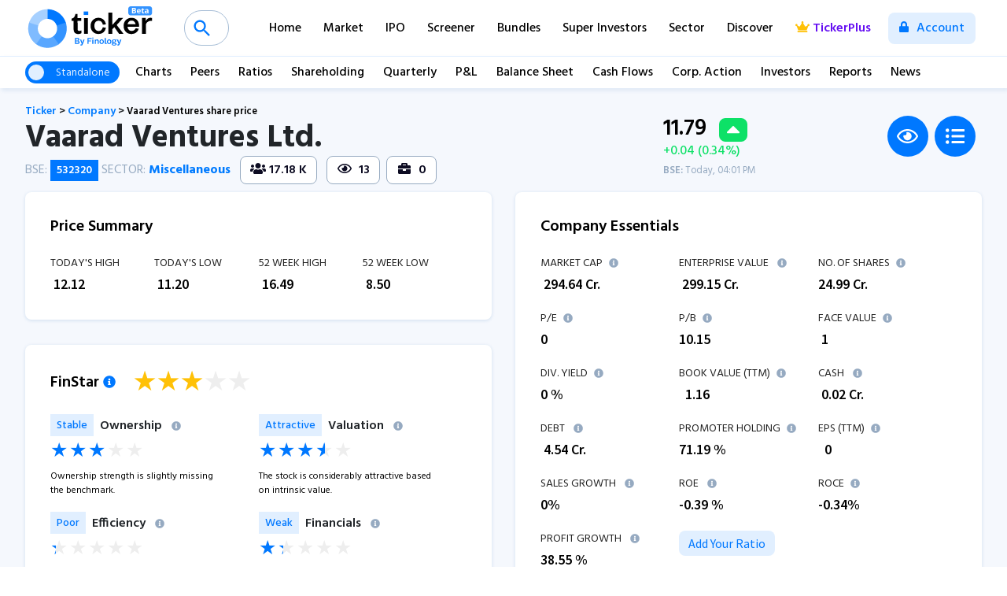

--- FILE ---
content_type: text/html; charset=utf-8
request_url: https://ticker.finology.in/company/SCRIP-132320
body_size: 76438
content:


<!DOCTYPE html>
<html>
<head>
    <!-- Global site tag (gtag.js) - Google Analytics -->
   
    <script>
        window.dataLayer = window.dataLayer || [];
        function gtag() { dataLayer.push(arguments); }
        gtag('js', new Date());
        gtag('config', 'UA-136614031-6');
    </script>
    <script>
        (function (w, d, s, l, i) {
            w[l] = w[l] || []; w[l].push({
                'gtm.start':
                    new Date().getTime(), event: 'gtm.js'
            }); var f = d.getElementsByTagName(s)[0],
                j = d.createElement(s), dl = l != 'dataLayer' ? '&l=' + l : ''; j.async = true; j.src =
                    'https://www.googletagmanager.com/gtm.js?id=' + i + dl; f.parentNode.insertBefore(j, f);
        })(window, document, 'script', 'dataLayer', 'GTM-N9ZJV5C');

    </script>
 
    <title>
	Vaarad Ventures Ltd. Share Price Today, Market Cap, Price Chart, Balance Sheet
</title><meta charset="utf-8" /><meta name="viewport" content="width=device-width, initial-scale=1, shrink-to-fit=no" /><link rel="stylesheet" href="https://stackpath.bootstrapcdn.com/bootstrap/4.4.1/css/bootstrap.min.css" integrity="sha384-Vkoo8x4CGsO3+Hhxv8T/Q5PaXtkKtu6ug5TOeNV6gBiFeWPGFN9MuhOf23Q9Ifjh" crossorigin="anonymous" /><link href="https://fonts.googleapis.com/css?family=Hind:300,400,500,600,700|Source+Sans+Pro:400,600,700" rel="stylesheet" />
    <script src="https://cdnjs.cloudflare.com/ajax/libs/font-awesome/5.11.2/js/all.min.js" integrity="sha256-qM7QTJSlvtPSxVRjVWNM2OfTAz/3k5ovHOKmKXuYMO4=" crossorigin="anonymous"></script>
    <link rel="stylesheet" type="text/css" href="https://cdn.jsdelivr.net/gh/fitodac/bsnav@master/dist/bsnav.min.css" /><link rel="stylesheet" href="https://cdnjs.cloudflare.com/ajax/libs/jquery.perfect-scrollbar/1.4.0/css/perfect-scrollbar.min.css" /><link rel="stylesheet" href="https://cdnjs.cloudflare.com/ajax/libs/animate.css/3.7.0/animate.min.css" /><link rel="stylesheet" href="https://cdnjs.cloudflare.com/ajax/libs/aos/2.3.4/aos.css" integrity="sha256-GqiEX9BuR1rv5zPU5Vs2qS/NSHl1BJyBcjQYJ6ycwD4=" crossorigin="anonymous" /><link rel="stylesheet" href="https://cdnjs.cloudflare.com/ajax/libs/dripicons/2.0.0/webfont.min.css" integrity="sha512-pi7KSLdGMxSE62WWJ62B1R5/H7WNnIsj2f51MikplRt31K0uCZ1lfPSw/0Jb1flSz6Ed2YLSlox6Uulf7CaFiA==" crossorigin="anonymous" referrerpolicy="no-referrer" />
    <link href="https://assets.finology.in/ticker/css/ticker.css?v=10.0" rel="stylesheet" />
    
    
    <meta name="mobile-web-app-capable" content="yes" /><meta name="apple-mobile-web-app-capable" content="yes" />
    <link rel="apple-touch-icon" sizes="180x180" href="https://assets.finology.in/ticker/images/icon/apple-touch-icon.png">
    <link rel="icon" type="image/png" sizes="32x32" href="https://assets.finology.in/ticker/images/icon/favicon-32x32.png">
    <link rel="icon" type="image/png" sizes="16x16" href="https://assets.finology.in/ticker/images/icon/favicon-16x16.png">
    <link rel="manifest" href="https://assets.finology.in/ticker/images/icon/site.webmanifest">
    <link rel="mask-icon" href="https://assets.finology.in/ticker/images/icon/safari-pinned-tab.svg" color="#5bbad5">
    <link rel="shortcut icon" href="https://assets.finology.in/ticker/images/icon/favicon.ico">
    <meta name="apple-mobile-web-app-title" content="Finology Ticker - Stock Screener" /><meta name="application-name" content="Finology Ticker - Stock Screener" /><meta name="msapplication-TileColor" content="#2b5797" />
    <meta name="msapplication-config" content="https://assets.finology.in/ticker/images/icon/browserconfig.xml">
    <meta name="theme-color" content="#ffffff" /><meta property="og:site_name" content="https://ticker.finology.in/" />
    <meta property="og:title" content="Vaarad Ventures Ltd. Share Price Today, Market Cap, Price Chart, Balance Sheet" />
    <meta property="og:description" content="Vaarad Ventures Ltd. Share Price Today: CLOSE 11.79, HIGH 12.12, LOW: 11.2. Get latest balance sheet, annual reports, quarterly results, and price chart." />
    <meta property="og:image" content="https://ticker.finology.in/images/ticker-link-image-2.jpg" /><meta property="og:type" content="website" />
    <meta property="og:url" content="https://ticker.finology.in/company/scrip-132320">

    <meta property="twitter:url" content="https://ticker.finology.in/company/scrip-132320">
    <meta name="twitter:title" content="Vaarad Ventures Ltd. Share Price Today, Market Cap, Price Chart, Balance Sheet">
    <meta name="twitter:description" content="Vaarad Ventures Ltd. Share Price Today: CLOSE 11.79, HIGH 12.12, LOW: 11.2. Get latest balance sheet, annual reports, quarterly results, and price chart.">
    <meta name="twitter:image" content="https://ticker.finology.in/images/ticker-link-image-2.jpg" /><meta name="twitter:card" content="https://ticker.finology.in/images/tickerplus-valuation.png" />
    
       <script type="text/javascript">
           (function (c, l, a, r, i, t, y) {
               c[a] = c[a] || function () { (c[a].q = c[a].q || []).push(arguments) };
               t = l.createElement(r); t.async = 1; t.src = "https://www.clarity.ms/tag/" + i;
               y = l.getElementsByTagName(r)[0]; y.parentNode.insertBefore(t, y);
           })(window, document, "clarity", "script", "6z0ps3y41e");
    </script>
    
    <link rel="stylesheet" href="https://cdnjs.cloudflare.com/ajax/libs/bootstrap-select/1.13.9/css/bootstrap-select.min.css" />
    <link rel="stylesheet" href="https://cdnjs.cloudflare.com/ajax/libs/flatpickr/4.3.2/flatpickr.min.css" />
    <link rel="stylesheet" href="https://cdnjs.cloudflare.com/ajax/libs/Chart.js/2.9.3/Chart.min.css" integrity="sha512-/zs32ZEJh+/EO2N1b0PEdoA10JkdC3zJ8L5FTiQu82LR9S/rOQNfQN7U59U9BC12swNeRAz3HSzIL2vpp4fv3w==" crossorigin="anonymous" referrerpolicy="no-referrer" />
    <link rel="stylesheet" href="https://cdnjs.cloudflare.com/ajax/libs/animate.css/3.7.2/animate.min.css" integrity="sha256-PHcOkPmOshsMBC+vtJdVr5Mwb7r0LkSVJPlPrp/IMpU=" crossorigin="anonymous" />
    <link rel="stylesheet" href="https://cdn.jsdelivr.net/npm/swiper@8.4.7/swiper-bundle.min.css" />

    <link rel="canonical" href="https://ticker.finology.in/company/SCRIP-132320" />

    <style>
        .swiper-container { width: 100%; /* height: 100%;*/ padding: 2rem 3rem 4rem; }

        .swiper-pagination { bottom: 0 !important; }

        @media screen and (max-width: 575px) {
            .swiper-container { width: 100%; /* height: 100%;*/ padding: 2rem 1rem !important; }
        }
        /*  css code for show more command less form company brief*/
        #module { font-size: 1rem; line-height: 1.5; }

            #module #divCompBrief.collapse:not(.show) { display: block; height: 2.5rem; overflow: hidden; }

            #module #divCompBrief.collapsing { height: 3rem; }

            #module a.collapsed::after { content: '+ Read More'; }

            #module a:not(.collapsed)::after { content: '- Close'; }

        .read-more-content { max-height: 300px; overflow: hidden; transition: max-height 0.3s ease-out; }

        .read-more-trigger { cursor: pointer; color: blue; display: block; }

        .scroll-table-container { position: relative; height: 250px; padding-bottom: 35px; clear: both; border-bottom: 1px solid #dee2e6; box-shadow: inset 0px -10px 15px -15px rgba(0, 0, 0, 0.5) !important; }

        .scroll-table-header { overflow: hidden }

            .scroll-table-header table { width: 100%; margin-bottom: 0 !important; }

        .scroll-table-body { overflow-x: auto; overflow-y: auto; height: 100%; }

            .scroll-table-body table { margin-top: -36px; margin-bottom: 0 !important; }
    </style>

    
        <script type="application/ld+json">
{
"@context": "https://schema.org",
"@type": "WebPage",
"name": "Vaarad Ventures Share Price, Financials and Stock Analysis",
"description": "Get Vaarad Ventures latest Balance Sheet, Financial Statements and Vaarad Ventures detailed profit and loss accounts.",
"url" : "https://ticker.finology.in/company/SCRIP-132320",
"publisher": {
"@type": "Organization",
"name": "Finology Ticker",
"url" : "https://ticker.finology.in/",
"logo" : {
"@type": "ImageObject",
"contentUrl": "https://ticker.finology.in/images/tickerlogo.svg"
}
}
}
        </script>
    
    
        <script type="application/ld+json">
{"@context":"https://schema.org",
"@type":"WebApplication",
"name":"Finology Ticker",
"url":"https://ticker.finology.in/company/SCRIP-132320",
"description":"Check Vaarad Ventures share price, financial data and complete stock analysis,
and get Vaarad Ventures stock rating based on quarterly result, profit and loss account, balance sheet, shareholding pattern and annual report.",
"applicationCategory":"SaaS",
"operatingSystem":"All",
"offers": {
"@type": "Offer",
"availability": "http://schema.org/InStock",
"price": "0",
"priceCurrency": "INR"
},
"aggregateRating":{"@type":"AggregateRating",
"ratingValue":"3","ratingCount":"10"}}
        </script>
    

    

        <script type="application/ld+json">
{
  "@context": "https://schema.org/", 
  "@type": "BreadcrumbList", 
  "itemListElement": [{
    "@type": "ListItem", 
    "position": 1, 
    "name": "Ticker",
    "item": "https://ticker.finology.in/"  
  },{
    "@type": "ListItem", 
    "position": 2, 
    "name": "Company",
    "item": "https://ticker.finology.in/company/"  
  },{
    "@type": "ListItem", 
    "position": 3, 
    "name": "Vaarad Ventures",
    "item": "https://ticker.finology.in/company/SCRIP-132320" 
  }]
}
        </script>

    

    <style>
    .bsnav .topsearchinner {
        width: 1.25rem;
        margin-left: 1rem;
    }

        body.searchopen .bsnav .topsearchinner,
        .bsnav .topsearchinner.active {
            width: 32rem !important;
        }

    footer a.tickerpremierleague {
        color: #000 !important;
    }

    .card .bootstrap-table h2 {
        font-size: 1.125rem !important;
        font-weight: 600 !important;
    }


    @media only screen and (max-width : 667px) {

        body.searchopen .bsnav .topsearchinner, .bsnav .topsearchinner.active {
            width: 80% !important;
        }
    }

  </style>
<meta name="description" content="Vaarad Ventures Ltd. Share Price Today: CLOSE 11.79, HIGH 12.12, LOW: 11.2. Get latest balance sheet, annual reports, quarterly results, and price chart." /><meta name="keywords" content="Vaarad Ventures Ltd. Share Price, NSE Vaarad Ventures Ltd., Vaarad Ventures Ltd. Stock Price, Vaarad Ventures Ltd. Price Chart, Vaarad Ventures Ltd. Share News, Vaarad Ventures Ltd. Balance Sheet, Vaarad Ventures Ltd. Annual Report, Vaarad Ventures Ltd. Dividend, Vaarad Ventures Ltd. Quarterly Result, Vaarad Ventures Ltd. Profit And Loss, Vaarad Ventures Ltd. Market Cap, Vaarad Ventures Ltd. Stock Analysis, Vaarad Ventures Ltd. Stock Rating, Vaarad Ventures Ltd. Financials, Vaarad Ventures Ltd. Share price NSE, NSE Vaarad Ventures Ltd. Share Price, Vaarad Ventures Ltd. Fundamental Analysis, Vaarad Ventures Share Price, NSE Vaarad Ventures, Vaarad Ventures Stock Price, Vaarad Ventures Price Chart, Vaarad Ventures Share News, Vaarad Ventures Balance Sheet, Vaarad Ventures Annual Report, Vaarad Ventures Dividend, Vaarad Ventures Quarterly Result, Vaarad Ventures Profit And Loss, Vaarad Ventures Market Cap, Vaarad Ventures Stock Analysis, Vaarad Ventures Stock Rating, Vaarad Ventures Financials, Vaarad Ventures Share price NSE, NSE Vaarad Ventures Share Price, 0 Share Price, NSE 0, 0 Stock Price, 0 Price Chart, 0 Share News, 0 Balance Sheet, 0 Annual Report, 0 Dividend, 0 Quarterly Result, 0 Profit And Loss, 0 Market Cap, 0 Stock Analysis, 0 Stock Rating, 0 Financials, 0 Share Price NSE, NSE 0 Share Price" /></head>
<body>
    <form method="post" action="./SCRIP-132320" id="frmTickerMaster">
<div class="aspNetHidden">
<input type="hidden" name="__EVENTTARGET" id="__EVENTTARGET" value="" />
<input type="hidden" name="__EVENTARGUMENT" id="__EVENTARGUMENT" value="" />
<input type="hidden" name="__VIEWSTATE" id="__VIEWSTATE" value="9uenRt1r5ppZIP5mr0sCZe/mzQXUdjtFkW8Mvn7vvwX0kXFz7malQu7PvCxmgdDeVfU1b4EYlhxCnMNUIEjMc6GQtT+oHN7efU70S7+dFHx0sjHE26LwCQ0s3n/n9cwoRekg9RZeFmLGI5uRCQRQo/7ilttm+ph5mY9QMzX3vUwIKbKlkTWkhbQoGKtWZQNhN5zTWaBw8ZCktQqchV9MAkaq0adRMSivbu/n8IZtvE59TY2j4r/KChIrYiRzx0V0oIo8wgkx1FBDsa5pdqISZx0ZH5173MUmxYQHqJJ/7ux2SW3fq9L3krVyQSDLrhizkFAWCMTL39MBGcNGbd46bBI+UC5ZMmqAF6ZwWuWcNVGZbBrDFzyUBtDYne8hy6+cbYr/7SAOZ5lJmwZ+ZAzORZAt8RWU7OyPODhiHyKyhNQAg7dIkfdz7q43nvB5+EaIhcElghCRyOULj+jXEbOaqvLWhATKXUKDkyxm+codnB/mfffQNuUY1wFklLwJpOIDVqYED6FT7ursp4PBWgticA+rOyzXiahlVsrE6qf6mGQffC0tB7nVn24q7KroGQmif+LeTd6PZkwUzGIA6bMIuKxZ5wh9QrHaLoROvPqSMHTkUWqpJMDR8sCmIbr7CvC9deAwZHrykRSBej5ds9rN9ha26LRPL/50kDckkgEuOrUsX04lGQ9XjWgIbMZU62QCj7PdUTmVzQ4pM/MwPiSgCrtB0S1ZmAMx/JnVfyyswT132cbTwzSVzer1DgycP3awwZZhNcQj6uiN3Sq/[base64]/L7r/[base64]/e2wTy4FnmnwR+7YVU9zYBLE5XrPeHvQr0RO1ML4ULXWkKwPC1f0GrfgZEmBhBT13MOrvHrwY/EaMAIKpPAzn/7SUt2ygpyBOULMqvHItv3KHJSdX40Yo4w5xjHjvWdyLsW4sAFFynsBXWGNZwrIKWVgf1W5D1SM7VBwYzLvjrKtPJ1qXIOJclTO+KL4TJq0crCe5JVFfG08Mt7eKcDU+l9ZyQyr/YzSfYy4dWjjUb3COpSJoUZI3q0pUvFq/UYFICtgsf6GG7qsn6nlR8L+eUfddmmv/N7OYue0JdELjfWzKGVcJy5yeWZCvMbipU2cGISVb2rYsi6D5/vSi3jjY8k0X+zS4HlLdejSZaxGA85RLuI8FXVmVFQU1BMo5rtFZaWGA1eVa0lQFGkXb3bTN5rQHNs5s7lpMZZJmWTlGkmEJjVda3d7pIifPYA61XQVah6A0sUOLItLi40VRFabsQc2wGkPPAEJExtpO3sG5E3NLvunlNVHj1+Ah0cvu+/c9QWY3/5OZP26Ae9qBWT5FQ48SubBt+DMR+IEz2VTOecDchYjIfWEiNQw+PqDzwDSwqEVEVvV4wJ1U7xhaAbnkH5HNitIBeDW5gPEByMYZn/ywzlRTlCeUxJIjdezTchCZSnjnFxFTVuI5Q/rLM/9pig8WYyPF2ZkRMUo+wjHW+5tHZ7FlTBYKepK1VTTXoj0jbkox+UAzL2zH/eWJB6tHD8CO2eOE6svLfEwi7Zx0ua5gExVSD+Vm85S5YE6G7o56zJXE6uglR8aj4bqo83L6sVjNl7kD8bVAWxVGzoFE4Suo3Xwqv+3eYM7LuGyWVIDrikFAoFJ4GMrHKmZcUuWPPDuity7Dha63vFn3rbIkZaBqXfpCQeoFbscCp27/frrw0F5uT0BZ8EgojXCrrmV9p10D0fOg/otUigmybUWyjh3HDZ1qSiuwL10GZ7C/S1egk1yGTyRTURo/7WCozuJuVLbqFeH2W9VBLXi1VLk93emxM8+HCbis3QnMvY4o8sPzAtBSnhDqDOQNxX9D3jf1/[base64]/HrsT3t/VUzZZWZ/LucXnjlAKdwtEjL/S/HHmLXNVn+58tMrc4MXgA5ZfTpdY7mLJr1XJ7OKz7e32R4SS7EKIaYjMFRDJFd0rRY0NXPXpQWLSmFH+iwrT+4a69tGbUawW8+2rt4hmkMZgO72WauDoBtIwLZVjSapjLFahm+QBY3/JIiMB0XfQefQIxgUQiBhlhe6HySFbO7i+qaRZEB+vWdsCGJx5Qj75uppRiLVtXJkRpJ8QuYi1MDTf+ZDNtvtAqgxjzqgJpuISei6oeSmDB8DqTd4fZqLm3F/qFfH4auLp2TvDp/CfNd3Kp8g8S2kSxNFd4mE03p2ZR2K4Zgn8j8DAuQQ2ki2AP+jo3tzlq95Eh0EdylPNMDxY3Bzk/j0WU5YTN7JFdaomCb6uztuiOuCPSlQ3Kiar/fFly3xj53gS7Hjd7ZoW/sNFB3a1CJmKxMzikt63rgu1uM5o4u9futDMxEzcFavnMxgxvAF1NQEM7uk0aHxIe3iOXvNdRja0bPD0NDKdAx56IRaPl6nZRd52e76wWxjT95OCim1cDO/QcUETBd/LgZDZHMf+NVyXkq1Io+Az5n2UrakWI1+Nci8y5Jlqi96wFLKB6TI95tTHFL1ysn/ywSxeov4B9B8zA3+0GiJexmv0D7ypb40sxCIuDAHa/eQQJN+THraXJqi5CfZWRo2/eW2ZKnR4lIG5yOUPATYA9Z++4/3ZDRBB9pMtKBLuhyW7Xb9PYzxDPGvGf6BNdFaUsVgTS+lXd+q0kkjiuK/ZbYL+eKs8fjNMjatZdIgAc33pqzHN++Vz9WTRf9htSroG7wXHJLSLSjTidRJZes5oHkIF3weToZLN+NIK9uESxQjcxen4SFmq98UYzmN+bqyevw4GtIbqHNNuX7rr47rBv63DP7LJMh6vfD+GFxivQwsJReY5kdTRhYVPLn9J8suK1/VfBDUI+0moFTC5sxeSwSnd9qW7Wqq22zaUsJIB5L7o5PvJKVdtayTHJYMqRgp8QYO0LGX0dc83pC3ow+SyNi2Y+MlNsi8Zy17X9EFBTZwHP9VoE3FATG93nyObld8ZmGg/TYjDictmHsgjpp5DmSGrXHOYiC6IbJk9OZDLr7cCwxxFqHXZ/tLT5qh+ZKL4Lsx9cPxldqJpKG+k3wT1I6BU9W+YMi3W6ty1On26AAxmYe5QXaZ/jBlFk4irWxQav8EqLZ3Nsgb1cyz2Rt1C4o5nBhry4g6XuTI/hKPQI7RmntNCEVA87JhoqkfcproAKPouo6HpWhWfIZfERHh5W88paWuwx9XZdxgZ5uOs/LY4GKBZoaHTHx5EZdvtaKwIL8jByZb4r2jNRZAWta0wnvv4eTUeATKHAixy2WAn1B1QbFUEtF+sribT42uWhteD1h8KtV4L0/6s9UjOZKNzoNlSwl1jVQKZiPmKyMc2z6eXPX4UABh9JL2HFF1tGgPd9N1DN9P5or/[base64]/zmnD6FvkpgZVt4MgqHyqt+dZ7Nsafs4mPewcslRcZ4/wKvEDt9uHJ/[base64]/Re6N1gIsjW4fEBPxTXqnSCmWPSZiZxoSDcvfY2v0gAXS6yvOVqU2hKmpevR/wzgpRiE7/j5NNB9GIM74zbn6nnI2f02b4xsCH/tyZOQeNiEa3/1pDvVkBc2/ssxJZKGGZAPKjcgNwchAVAZR3BXPH3RqWq4VLQYDLAHq2Nivqz8RRfLztMjAp1GSxh6BrbfskI5jGFE6g6uKeCXTVvwOiICGOvXKaYd8PvUIe5OmWmxZdE9U9mYA+icHsEj8m2J34/w2fvtTUT5Jq+egwMpjaEeRj5OMVIB2LDi5a/tc6CroTvEycqFoGEquyhM82RFQJUdVNl1dZtL5aJtFlucMEWe5Sw8O0RADaYrzjBcD0YiJtItHAL71Zi3yzPSt6HXYOepbiZit66uyT3tglmvucO6Z122Zl/UcUJ843llrh1R8D5xFlIV+yyA4wLIlwHnTXlIrXGTrvTYy0GDBWytrx7jOfiLmEMplZ7UmM1Ev9GDJUanI2YLRctFnn6Dc7+iG+iHSJ1kGYG5veZT72YUko1RD1t4ljOCRB2hlkdu/da8+zr/pjGK3rPZ3YDIUucfcAvEEbbKzXjmgx6JWX2a1UyTD4n8/vgzu/f4+EOmIpbKx/0thAdlKX2EyTylAp7OuOVdwLzNHxOOPb/1jFRLxo6Ch0EBjcjkanG0ccoBtFp+WLcfoOnCFNzx8T1vJ2q1Nk9fC6RaNIA/yfbjk/HYhovznJiRxGVPNfpblUBq0lKxf/1wmoYnJLFxOH4VbjTxyvFlzoXOT28hF9BYfsCL+ujVf82V0bvBKv8OR4umPGsAEk3CXaDybIgBm6w3kw34ZTUBPfflfLf14UKV23kmnDlXsVTSfRC4ouHDQU0kP7Dnq4Agci+b08PjVhwYa+J7ASQLXbpAqbiu3zJ5NKODIejWs0D3stWHcyS0e9jsYRij/1rHiujKvW6IXV4NAa5DnnR4ofuXSmI7Q1qXY/YPbvOiQC7Ol7GgTitMIPuLiYwQ59jyl7371Jfm0WlVto2C/Bx2/UqmsS/7y4uCNQkQJ2EEXT3IK1qnjiRbp3uwLvZGEGIMSU896Yw3q0TfLC3HkWqWmvv2tSyvDs+aTa5imuM7/EaY+QdPDhk2DTdVd/kntSjazc96xZeeste23QV6xWELXzRgQaywKGnQo3mc2wlEQpI7eB71qikoq+DVdn7fgSrAedccp5r7tTkUXf0+Zyoh3w04cB8lDi0IfI7O1JJ37xL/1HOJeSMLKt7PO6L36aLOY8zHW8d1FT/lGdKsOK0W429jQKiBNJ5+7VWYCOrdwHkDtKcQGgMUjgwbG8L6Sc+d2M+lICdGDH2ftKifEN5DJP3ak5504whUuPN0Uj5ukQZAon4vdOkw/kgPh1Ow/Nh8J68+V3idwzEnwRzrnxrlmPlGmaCX77CEeZ+aH+LBsENAj19BUYDmUhLVFwo6N4j/4xyeBvp1vwGmkGW34KsfzGytr636sRSt+uy+aXyG75Tj6wn0G+HoJHZfapZMCH+0gurIbX1Xzq3nt/1msx90pYw8d1iK58H59QzffuR7q3irCMZvyCKn85AOLBIIdg0XA2T9Mf+OGqY11+9RZXD+jr7R5q/LXGoOqvMZXDlrWhS5hEAVSyHUJWN0+HubDY7faILgPzeGqGk6LFLiqUulGA/igazCE/Ymg4vVdm2K+ozhFHZbGoq8jXKDu8LDEiT/vHZugFKyiPsuNPmzGg8sizqF1Hra0eubfjiDuv7LQ94RDy22cG9AeKt6ip/KClw+xI9UpTlRsBx0z+jqm/FYYQ5Af0RpVqKTX1EukMT5G4nPSxdo0WdizQ97/H7HXUzUPJAsQ32qe8UQf4j94W8tIS494Egc18Mv05PyPs+JkZxRyqKGq4BOvOlHRwmJniV0fFe82FcjOblmNDpQiFU7XPJWKXg7xOGZfNZHpcGfN+q8GgxsZBJAQbcYZ6LzMOswLEP/l+2rs2jm2QyBzfZfXEn/QoE8tGOYIf/MItfifvy+RA8+tUX/wJ6j1plZpdXyLbwEBPP7yxsMRgA8O8ogQPa/NDMS6sfOLBRKsF/wmJcuOdxtUqKsKj964e59/6rZKIo7w1nUv9z/tjGvBlZwKwU+THx+pt1bDyeitg6co1g99Hbf7VT14wgVI2/KFZGK6ZLMNOlTHG/JnnhypxYeyugc9glRvE1nPv6e/WHCBpNrqbJdNp8I/YxZ0P27nhLTL1BbRvF5Lea8MIBbO/yZAZGyO33XJQ0CgmrooxBnbixeEPehtEsnTyE/aT09IfB07irtMO+tBZhr+nc3oxTEx1Ji++jBOe61+HpsYn3WQ0UWNOPTRWHuwW4yzGz2+rG0JYBeBCZiv42F0wAHE4Gezu4X4S2Z0pLl4P07QzqPlD7Lg/6aDMhuBWwSFLSEsksNFkJVNOd+wrl9ZM++1XTi+Yx61N4fZ+lrEbAJV0Z/kFSLf/[base64]/53Z/SRMF7oCdFeiWxIKiooIRQMsHC+s4370ZY5+aZ/th1l3p0yBqRlDBAzL4yqp5Jq7G+9hjZgBbDcUVbR+rvPOlhGf438lj7X1vHkxMQ+MLOrS1ayQOPqDbf/Qfrj8+emCs8oLwN+4mLqVgSykX4CveDwqU5Q+AR/d6GUk6kHyfvRo1jLQ4FgmX3QOEP0p+/eaecQ4M67SWZHNWP7rQKvSWRssXTQQJbIPRE0HnxxCTez4TP6gXLvaFT2szrxrhPHnqTHCwmsLdPT+CxfPkpHlEUY17o4SnpNhN8i9k3SfxYiG8PGwFsJ3/YZshgmJGEs1gQBksFeMIfd57k6h/yf5H5+Y5iLt+VPhLPsOt+ltgR1Tu7X9IVL5LyS6GT5YEdaBeZXOuC/mH2mJ3ChlBBgyvN6uVKQJt7WjIl2XCWxqKC3WiX946OSRkJ5zQKbdXxTk4XyM+rSjll2hrTwOoOQ9QqOVSy1EqfIcplZ/tFTStiGl4jQMvFiG/V9EbT7SYiSV9JVtin2lbPU9L62NtN8m+UBSNSNZ73+Hqcs2yCl8SsL0uWgQAUBnSGLSW6nRTAbvbzR923QgDR63n7hy1H8dsAHx4i9fbqaRdM9/2Fmtv0YeTeR5M6/KdoTOTaObAAXTQEqbR2nByC53T8cayqARAkWTcM+CLY+iP5HcELDB99U+u5xBMcv6aS3Svwtmxdm88ECWH9y2E3cB25H1rijObkDLK6l/f93L6RvQThy37MaRmTnG7dOWJ1z78anMR1Vudy7KiLtYoURfykdir/+21kk41SFV8s3p1qmCAyGGXJ66rBTHk6ay+8wWqTamUT7/Szmi22Rn/m8EIh587XZUr5N1pv9NEidEK0VfuOUanuT8KrXzdadE1nYXhWcmlIM4epwthNVgn0AFw25yrsbik3ENrshnvKnVi813OhW1VrpZiIi3EC3+Qg+R5tT0o5HZg4pp9+Bxbjakuj7pzTTNw+9GHlTw3FYxu3gUKLpQb6qXJIL28wd/jsHPpHGWC7dlzFWL8Lx7SeUL6TusTBBXvHbF4QTveTWpS72g1Hr7aGc2VXSlKehHTouH4rf8dhvHGr7zxhPdjDAEb0m0vCcqH41ZrvxO4kSbwFIPqjPB1bYLXr+QFhRUKfxE7efsnziim9sDEookf6L36uMyUo4ZW37xCbwlAjoRZ9N925I+8ReuQAAz32rIZfl/[base64]/b1/uGfGj8mxuBGzjumepyb1Lfmob31ub2LrpdkTjv+YkU2XUk9BRv77PP+TmrmBxuW9BE8BsnuweCCaEyfkl7OaeVpO7uLCHwUOSXESOg6l61Otfg4gfSB7QOEYZtewwCIyFJqU2Sk8KNwA8nTn1Er3rX0y+uf8X5AMX/02g1ITiUyXPh5hGOsHxPNi/vHzmaZ0ZlV9FuutO2bDOHE5YYGxw36+gAvFCNjwssR9YPjzbvnRPbddSa8WreXwizmttlBwmv6WDcUtVonNoSSefL4m/[base64]/RU8Lefc2ueAaZ+ds73VYl74JlyBM9+avOW15HnP1qcB1SR9CEWPL4IqxkuLg848hwiyb1PdV6DfIqnHIl0ZNkhGEWR0+EGRDlId8y2iGRwWWiMJoHH5A71XplgSqF+x4ABuWxLXaQImDlOyoMvfc+l7erKU73G8tcEdxE9UJcLwCZ6Nivpm8qKQL/Et2yEsj8c9dRNTxy+lNCbJ4jpl9lu00h7GsGvG2nrCvugzgyvZdACZ9555t2YwB6OmsNyTxP86rwa6VAU6FpVC+Z5yoiNfZSp9iRZUnfxiqDMHHmRuNGUAtStCCbNjHSUGkwSQiH+bS4Z+Z1/nEX9jv/4qLyq4wJz/IJKbf6hpIUq7TVpLkT4tw1xdUHDuRtC+HHXjLJzcU+s5d3IaMjenVtj6ipNEs2gsnX/N0OISb1z1+WmELwOHfgT9wjOn/wFWRv73lYD/0wryIiY+wwdGnxibmA86MB3gfjApeQxrljnK8NpEmHf7sM/ksu3b5ZQKAvku9lEWcUsX2dGzjhNF4yjfm9zXM+zWTjAQ739qZbmFuxIJaZSm+LDElEkMhf2HUGYYS5RX0g2OmqqKRbMchEH7PViKG/grnWEzZ4bpNWt9cRMfrmumILy7r9D9hSxU9wy6IaSLxuSqCg/CGCcE604QR00ogl9RhihYuNhk8NHVMgbCCkx/bL11asntUv7xmc1E6K6QASMQmoW8BKwEIf5EED2Yyu6ExvHX8Gd6amb28x9FM5JVCUEHMYDEo5R1jYbJdf0GXb/N2uq5r34EwN0OsAimFOwtQ4tpaWBgXxHUVeWubU2fTdjZkhJmQXTiFFC30u/dzlsAzqhCRUctYbj4DVBAFgh3mkBgAN+UeHFqk7+nvNpOi54vUuBEojTmfCXkDR/UeHt2paTN3idVQf56ANkZKQAF1jLAIJ64TQaqErRatU3Dkc+kDKz8wN4nmI5jfrwVf9I+HDPiK18o9KXt742n+fQMbQmaO01q5snQzVSAIvi/FqjaVLg525+rkE/6xEOS1RKY0iSvSrfJXUm1KB8eYRFefAq8uGQr9hDxL44J6B2z2uq8kHgvHWRiBnWm9p1jbBnxEcd0XNCW2Cu3bLb3M8poButTIvjzYmVFaVRe6vZtQZEltybsUjLku/6DbRuL027dDq8nGawjSxtDrTMLekgeWc7SeLw/jCRhfMHVUzonP37y4cGE5ARpsW6E8oyu31cI09XaZgHl2I9NI1hCk/FN8iMcjrNe2JpfvcO7GxYTdGdLWkINiDPOq6Qn73iyOaqP4B0TX32fBw0YaL/Wd2pHtJTYA87OREQbadFEMeengBqIuex92o/qW/QRYXVxRIQMapCY9d6PDJXDgmRjSN2h2jktcAMwsfSigLH0pEfi0TGbcLz/H9Fy3grWlL305/f9VRMor83AEi8n4IaCHbC27GaZzM+fkLWdYAt/JNb7m3ySWQ1W+Yi7byu2vOdy/OM97/xysyn/J5h437hfDs14E+3qt3F1SWdYR6cuMBOjfI//CWma3zAExriaSYsPNTPoJrH7MyKAAb+2lJKWUwr6pF3wcoOJbYUbgz5dw0j7E/yBqNo7sP2Vv6fPcOmAKdeVlTIsuRxqqE+ohRPEshXDcLYHbWHMMK5TB3eZ4J8XigjpLPYvtwCGahQjEmn6Pk3aNoD+vTWCfFY0o0Dj6kgKqEJ6alwM6YyDydbhR1GjzrM+LWi86Tu39JslAPyTidDzyyK6pfOTbZMWr5ow5KYS+Eusr6Jsqb4q36R8yH1/PUTHgyrLwut0dNZUvrjJ8HHhmKhQgqwj9pI2ogjT5carNpN/XvXMoVt1VH6/[base64]/4wexwtnPHPiCWFXnglgVWCMPrM1d5pylcWXOQRcgYXmZIDknGkcZTUNy5pA/RI0V0B040J2Hyxln+PpyBao9fm4G9yRvtLa59n36HPSHO7rllo0vw65bFkhcTw+g6jNp6H4k9pFOKidPrXnwxj9KbMTYwGsgs2A9dKB2yTjV3i0IPp3sONQvYlG4z9v7jyoql7aDBYOb7Fj7vIr555MYEeXGNMFg8K2TjTdsqSnMor5l/X29jWscDLSgEnoW9gm2Ownl7RnlHM2qWuAB2vAHh0J8kwTdYsd+BxwZny9DAcW/uyQ/PGjIh93Sye05GELi6RA2p0FomU0r6Sme5Mk+VwfF+9kzBTZRrq+xYC+IVXy5TIWx8K/aWZc+wbwS1U8MItJ0juEPGM+A475aH9YwdOTAZAmx/pKHq31jegWwVZxD0IAIa9WZnGm4UVgB5IzzYcHKFcLCVNT55CNTOOKBSY9i/LeNnXyxlDcDa8dftrEsZs5aaZb3tyFt+OZqWgNys5mv10clTtyuQb9tdTjcO/HNNWx9zEjJeKPRtsmTKsUbj1xXm725aN3CC4Xia8SCZsBAm73aZ4Cx5fZVt1YzycJiQQMxiUYIWQ3QY+3sgogNAZl6C+xXAMGIxfDU5uYfsE5dqy90G2QbF87ZLYc32UDjVwDRcSn2+9ssz/sC7G0aQ4lumFgPw0f9Kc/asz95GuYdKDHu0UhkUqFjxrL9WNj25IlT4ln9bPKXeE8az8mhbl3RqJxX54VTmSaKKBeHb3t3+4vU2Ldr/ajSTDSPrTqzlZTzNv5uZ8qEIhPsL9RB/dzOzW3YmDLd2W81rd2ankJmbFSzmQPl2SmGJkYyZ2jZ35yvaDqCMTYHuUddsTqu+pQm44fGrb+fAbtBTC8gFk/F/SOXhrLBiya7AWJDEuAJf9edjuX/iKkUSs0bcOwQ6pgAKYLY4drAtqGtxEaXz7T9uZ329ExLr9Hs1/wonSVFyW31p1nKHpI+Nyeh2Keaowwpbtq8A0FW2EIHN9mmODB+8mQAw/btVywZmOosWr96V8XMqgP2y3BNQ0dVQTUha63Ug0vVeUkK4aeMK3el9L8n3OVSuikG+JKRQKHmtgtfXi8aQXY4UEFN4iobXo+V50ojeJifTEAd6FfIu0bB2gMJlqDx1n1epLSZ+TjDqMDQcbUXjiY4lETHUcxYG/7hV244E1YNxTHfjha0PJxFsBr72/[base64]/I7AVjxFf989V4wkJUVUHJl9Y4AJTeRZs4jT/zN+Xu9SpALlZWjTfXtJfVFNvyyE4LyldlruozkUlWhhN6bLZwfSHRWdzbgaJgDFMicjnAZPk6rFulkwn1Mos7MmSRA/PqLUIzOB1TzF67UwV+PT2PG27GkCBrneZZgANO7ge0QO3e8+efv8V5bJLhVfIKIdd2ZJGaFC9WbMnS5PU5dXenQrlNfh4QnEMRDvUqTDU5DE7PoLttsrVTbLdE73ZIzhWgJASu/[base64]/+k1T+N2uFUZxUPMleR6hX7zuFs2yJR0xP9oDgLp06uocrKboFqs9EZrSJXgeN7p+6Pvkr1YUPiwvM8wXrvL7SZgcQom/vgpBj9faw3C+5SfSWQb5x2oR2HZeGQUGu3O1VluLczP9Rq6tzadie6GowYrDY6/HPLpT6aTQ3wa0tAzRYJ5GNcG/usaAQqouwjCR94sVoMse8E2bwG3/0AX+m39h1SmM68mQxCGUCIkePCT+8kL+ouFvhLEG92b8Sj9kIMfr3E1RKQySGjXcpC6cgnbVeP5j4h4fdNEe6Z54Url/HhfYNmGu+UeAi1K5zA/U0ZMObYIogvn5mRntP3KQC+Rse4IcIxGhdCo7tNOeODTs518k+25jbP7/mzGIqdynPtbmnREfv5IMaXRS375t/jPL2LV2TDjjvMlW/TK/slNDRilxANde6XGIVcZPcXcpXgEPr1FdkIuslGKXT/FJfOcAXlFUVcJrmdVq8TlU9l7Tx4QL/8QNxL95Ol6V6qcAYs1y1H9FS/sMkktjbyxWgC2c6GUm8ssYV/GQUs71GLvf9RLFAOa4+6kBAn+HFDD4cGJ6BTFWfHYEFlQfTCQk7Ziath2c0erPMbGo1HSuoVpe07PIW+8jGR9miEziQs3ROLFupnaFDl5wsZv7dekc6BBp+tta6fGQ1Jdc0GngHJ1UcrTf3B/[base64]/f481Gw0rN327QeyV9qMMNLTl3PMLtYQhh0NEXTWvXxfq1fL4ZZ9OJtZvS7usqfKG1v9r6PUdbmhWB2WGzQ+gfWjliymB4nyFX1FKmIk2gmRULbZqdlhijz00jVWfAnjpZd+vyRI/pnjWZv10LrMaiJRpxXfkLzvbhFVpHMvSeb/CAsH4NXEEyLD8iON9t25DXifVaE1qYKf3PJvrotCIJRieZcbWyVZmGbLVvlztSjgc+PgiF/JZP+H4UCgikdEMFcRYlll4JLEmUQtk47LTlbNVEocSn2V8n7E1ELPR5cBkI1NIjj2eCkwJBE67TsMLQ2aVs28FDbDK5mCVjiUpdrMTdZaNuVXsoBL5b8YC4xxfONA2yj/ZoRzOPrtjKI135DVOCcTnhz2YowfkEx2gQJGsJ8oC0LgJ5mpvKSY2suv1j206itZwF4xb8CfdUOCQ1FNYblbGPm1a+UbGdqlDQ0aw76Ihj0kgO/oTKFIrWNmip0T/RMp9oyv+PadfrLemVGDD7U6OG2IAvNMj6M9rqLWLQB5LaJD7XdfVWhvTAP+/FUxxO9Kd/Q8C6e5W2qW/[base64]/kTYDeq7YrzTzdM3/M75qEcYjiyxxCUYzyzbwwVIq7luiVmQQv4EwGepwL7pxDOvOinTkGgDpkzFfPT/2bM0vz0jysfaitzldwTCBqxt97//bY6/rPwwUVzO9ZTVBFKYNF7G67Rzqm+5yKF0e3nddps6Jqg/1itPDXN4Ogu1k4Vh3F3EP5zwIrRdqpuhOXsaKBeKii1EhM5D2HiD0s7grhAip8xK2IXnaAckuMm9BirLhxQ6i0BJK2upHs8uLrdRQuvB92b6LebrHC3mD1BS1ABN9bBnBXUsV61QEH77LX2gzNSnN79hMaVBH4z/oJV9xx0TCDUQeidmIOEF1wYnldiiJz2OFcdOH9GhA+UOOu17g7EmucOIGFRz/[base64]/L2CuIUXmDODD8//SMHtB+EtlmSCbTkE/R2mEaiYRZ5aoUfUffZvHpzx74Pi/DUp5nRwyBtXrXsKOdY2k0fisvHZp+05enO1Z5HqksDdZWkArAypkx4mcEuJ3j8fJqDeNC9BN+StjD8OWFndL+mwI1f0gS+4We6EG0MtN1Kl5L4rdS2JZmUKrxB4pRvplba/3sC4IA1Li6c864avFFhkltAhN5/5LxBu9kZyWO8+Vec0NaJuFlwpIQfFiTmrxJY6g01zYJDGlMLlyMsByPsFDK2mQuvIaL46vQJGp4f5LFeueCBE5Y8m+3ug+qH5Wkq/ZOI4tbX9hN75DDRCfpBoMZl7fI9R4Rj0SlQInF9vbCShYq/20GskPg8RPFCkuFpfHxNDUNa1I4VD6oiVLOMPAz5sFQli3IIzCxp4e/gw4C1a6xW7w8UknrvwqIT463VaFpeTK/I6qs0tXcFChI+4I1hHhh3IGXEjb6Zj4ouElnN931gwt6liQB91DzynPHLKE9utqz/oU3uAZznIcbSJUp4vGFEgRg+yBq3hi9SI3yX/4yo5/jjCwqeUivQDR7Wh5hhEvwfJ76x564ugLYLoWOFSJT2Z+g09O9ZtNVU7KT+ZWUi/nKsdDLIuI2q34bvquFi3ei3WKxz1pIAELx8yFaHlqlWyOvBYi36T4rmor3GjszJxxbFutWBC08GYg8stmdHsq+e7X8CDBLmdbVn15eXbyu89nCTsjnWkiJjadu3YEq7tCS3L1wHjzhGWbGNU/R2BdCtPTR6CFF0RCiFN/PSRF6eFAwboh9bseVPq60QAxOOFu61TWDC/13kAUsA9m4+P/ymVRZIYrJarK8g58edGq6qPbhUSLSeR4nn8bJVMsqVKouOYa5WkHa9bFGhRmYhutZQSnXgucnwc6s7nIyMAoYXGVO5B8/hjUVRpj/tg+N5IGcxAwQ0FbiENEDi8a/pi3y3M3fF45co8pY1gPLnlYPeygWdJwMPP903KXvml1HbfJ+LgqD+qsOCB0rjfAHw2ehwjjUGwczRF5xo8FlyDPjGoug41mt/ntUKLBUUSVT+b0Z64a8bTpxZbzjGjWg2iaqdUWz+qU97ElSHk5a9UMJzS9d4t4B727qMzhdMJxsTfZLaKeV/MjzeLeo7eoYYzlX1C9pCGcmZ554guMVMFpZO4GT4guj/hkIZrKhyKm2a1fMVY+EyEIY5ZGnffynE0d+1ol2OI+QldmeBOywbrY93qUanivPB5r9hbUGmU80hnqafg8ZC41iVIrbTIRkLjJrCq+Bg4To17hLuRRlAmr6/5mSSBuZ/3FQVOATLdwgEn3t8oRTQfL1aT++sthDInn3q1xUmRHcLI5kF/5U2AXvb8CxwtA9U8vIyWeA9sa5ECXTMjMjPm+jHztT/5m7CxDLU1JlodIX9lulZMObepnvNYzF+cckZumkOFqtPupYYRtmnWKG9ZekIVS/7J0lEiwSnlJYNeMAenripfGZ25YMTw4guycJ59lZ2b2SbkPBVFrrRwznrH1Ert3hiWqaPN92PyThoSWP8uCcpczqJrwzd57fL5b7ThMsOweeH89wDDbfmMPYeFPjwXuLuQoIjNnF/4xqjr4w/5GIubaLG6WV+zfsjFlZMh7/qaFOkay9TPC3mKP+kdpEOMsxTTz2uj+1T3GE03Cug6y8p+87njO8i7K/NLBg6fLWNxYPcnnTWidg2mMTDmkyPuf+1dLE8raPeB5vrT8gg/Mdi/hXEdxM2S8XddNJ9Z/[base64]/SAhHcEFyLMCJxtQi9IqnocF8nHUesBt/y3LnfqgbAuRvNUwPycitZA/UZV/C7RwRMuq6NmjBi3vfyr++/qK1gmjV0FltEo1KGX7e3HhglIRIihK0rXsHx+cIqy7NiZuvyztlLK0ZWLC/TcCukmJKEUFiQEUZVrcfqIxUvuTtUAONN2pI3Qj7LEaq/qYDh4ywcY7qCZ3Yz1xk+aJwctLUkm3WQfpIwnaYLRpIfvawk6Yeb1YHMuZZ5HEX95kOkTkTdWUWnEfAysNY17ajRjiRDyYfz7wG7Qp70JbAEmnlohGh8i9Ev7XmQn1L+pp73iybofxyG0rnS1P9kuzb51aDArinZ6w3FJi/Q/iaHJ1Lv+EoZalI+ffA4ddQxBiSZfpmMK1ZHWo3eeBN6QCDH8iEo+qPGMZs5uI2o/ydkqlqERSNN26AIrSR53YT6qZdEMQ4sBsDF8AJIql06qr81xD+WA9fSIIwYJjnZ38kQWfgPT0IHShXKLlBCGNI2KTV/SstzoS+bPRyb9wDQxhhox3Et8EGYyyxUDnif/QQnEDe+3VQCxkXPmxqJe1LdC/c4QMnj87qvE1O8Zy3h3jMM5Xku5Fp7QsqtyxvmejKJtiyV4yA4yH7c2WiJSN/XszG0kXaXH6AXJjCdX4opy4J5Wffag1smrNUMMgi1F6JSuEf1f7vj+hMmNmRrm0JTsfNmifn+5+zvqD0XUK6DpnGrL7Wjq+UgoaPdUPjW7DZ0tj2mHzpcNPw+EvXp4DiTEqsCBg+OxTEhO3gQ2I4HJ+B+jLFlNdHyQcx5x3OvD0UYrnrmXQwU+DjoFYa7Ix/PeWH6KldY4yP0Ah6XCVUxEiKVSIjdH1JJfcS4BSMgP2CtM0kQCPx2C7dq7Ex1gaMl/XlpbAhudixrYEQ9PhMWPCKBjFlnOWaf9zMFwRTuGcZxc4dWuk6p/xk28i1btnqdHruKOvdtWrWQeBWCOIAHf8lkotwcpODvpgbKxwD79SrlWDPDCAEdUuH5Pslwv99ZFRNMck3u5oKcE7K3YnvX9BIeGNt3bQiOnzqee7LmKEYBxLr328ALdsRys1XoNeZ6XFcstzJrRw3KRiG/C4WbiOUMH5zPSojx/gh/Nb3Hq2zXBIWetNjCqX/t3mm4Gvk4xAnTb9qeSPNUxroxwYDSZK+z4oAh+4vcgcULSHhyd4J1N3sk//vj6h2HDcARKPaIdERB7/GF3nd3vks7Rd/TydhezvGSTziYXdJtDrRZOv/fN07RRH2Uw9pACl4fkyeXKUKZOH8LoVbhKGREQzFb/7WqcROmo3Igxy3ZZa+JBHG9LpwE3i4W6wjyqytwLayK99JJbqA5vFFyxWFJZ9RRUVftD/LCbE/LE2HIYVroHVUu0uKvZUmJs92QUuW9bAmcP2NEfHoU2wdflR/+42PWFAKvRJXOdMa6AtZErDBVLC1ocKnKNdi8cpoXx9wLh5HIJwOh+ghfueP2xMOgH5aG9/4Pgt96Sx1J4Lg7xNluTIsWAQDW+Un4t0WgVRzF7HIzsorbouNb+r21Bu/Yja9IRxg1KEP8XuS7Cm3ujGS8p33tb8GAPI0O0DI1xBllfwC+XUTqaL/F2S6RlaYDGh51RZ6qVoyhCT1LBuO0lKdV1BtEmhKZ3qmTdEAzywo8uQKu63ujviQ+ETP/dMEsoEpKEBqOfRqYRQK5AxKwGxYvy4AS1Zj0hv58CbZ8buZahfOPxrD483nrPRVQHQS/pDcsKjLwzxhWOSUwIry4DM8hDc/2uSWYVLcjg+cWZvJf7LtkbaCJZg5WqJ9CD+t6Rx3jUae/T4J8l6ZMX3SsY4pVpfjM94FTYbMeMYX8MfpFH+Yy92+GJvYjMbo7ojw/ecpr/drRPc6ZGbpBpkyV7mG9Nqs+zfwZlv7xW9W9UghuBxNRT0h4ffuwmcnpcZ6iEVqLHk6Z1N9EwRMtiSNTwynDaBKu0BNMLyNyxYFE0xeP90/gt+zQHa0ci3So6uAM7mWAK9wahy1mm1WA6i8tiE3u2OIMtmpqDZhHjlYwINafTy6oM7So5XB4CNPKyzqwkUq78RgyVrzAGM0oFTLt4w53AT3OsCc3vAt1wwLtaVy0REoHAf5LhusVzIxUc/W5Tm8977Pt0J8xacBSJimEwI3aAYb9eElMx6C2AbrSSbXiPQANMIqKO/8bN6OVam3eM1l124qUTwcUZvv4PqtXRIY+L5xy0kENO7bSudKWKiHRkOmEHY9CDxcGoL/L3EjIrnxlZI0ZEq3KAEDWhxMQwSAoLzSwaJwFKJgZVeW/FpTvYYSgeGtBYlE+bgmM5B+PzvR6zc5ZFXxY9COPH3NTEWEz2BvYQZwCVn7oqwG7fc/Z8Kx1WIHYMYkvcOnrc0PN9gdP42W87+f1SA6VIJ/3hqMskJKKpyyj0kQxmiZCufx3V7fk97k1VKozinRoweLcMdK3zSHp9NFZ/yZNophSiFfH4TodevhBmAJCB8g6i46bYBeojr7INniRSz0em5nxr3H+49QtmOUJ1TvnNYbMMq1TwELTWgyhWNzSAzWQZUA0+fLzZJwTMAe7nMFJSB2Vt6R09MWNgurhH6HchHecB/i2+EdNj7kaEItpYmyTmUBTFe//Ll1R/bAyCrMruE5bcLmk05QMKeaxyhrmcv5eXVUpxkogvaf19y3/NFDcFFtZN1gvM1EHoxMtj6ryp49F1Zz6nidMJBbFYy/RpflVak1TskHiUJ/ntMLM2ln5eHOF0kxNH01MpDQCu3wnFb/mAUwxbOI3MtY+iNUOQL5qXhddONhfBvg9O/Q8zJNy02EqDN1LdkUd8fQmUphG763O7soflkRns1gkZTw0osCneEUisgVvniPQ54lE8rUo1fwS5e494t0mSP7AR4UMiN8DScgBKehHVIMxWLy6HoJb63HDJyOXIokyZMkWilV4YbScx8l8kefZPtHvXqdqBAo7vmRSV5URKyjTMC+3UGes87UH/co6W5229FNHp/1c+rfu4nrXpJJv8GI7KmLcDg0TuvmMvKSfWhWQcERWjhEuRnMv8KhaptePBJvhS2gb8YTXPk0+4mYmxMxHdPNiYwfJSb2N14gEEnDMQcBT6c1GRhWrRo+MjdidA7zK5L//eSgvgGqICCF/PyGEiBfnZ7cL7LWUbtJAMxtTs8+ahOJOI+OqqYL1uALdAdBJ3IE7yfENxy0RpFVbBI5OmuNAEdOr2lEjiz/jnFkWa0CSz/D8ULm7pUCMWKQ+W3vyrL/XPkUWakWvncAY9WfgzA7J0psRjJof4SGMNz4iKz/IB+1QOGqwBVKZ90Tp2p3tpPnuXIH8/OOoJUoO8U/m/XYHrbEOZNtytcKqRzFRprm34tvsxhhSB6WDZTegYDtbXflxNpjTOGfu7Rh8zR1Bi6ANPcpNy1Y0x8Xv+rGLvPq/wAdP0mzePiT7bGoZo+fJZ+XQoXBsPDgCRCIvndPAbz/G1oPLJ4i7huBRhAvPFNOjU5zn8rF1SCw//iltJLpsHCVzk4+sZPlsxMoRiag2A1q8dGYKfs6CWcgcDTRvEdQ81IBlddryMLhlt5wqODiEzzu8wSBut38IAXPl7xYerpyzcroLAbVEDTRw7ZZl8cUDqHRC40EvyzlhGS3yFWHiCCFvNGNS2MTXVwW78Zl0/cE7v6YhBAdz1okIYuHSFZzAkl4exblMhd+TToKgjq2Ms+5JHRtgKrqBGl1AIOXvl29JtNkaH07lrxqgRmeVB5pL3KE5/TTSsQmRK327BPLJxoQ2U9afRnzdvEP9YsIeGiqSvLclPjirqq0ZKDL/[base64]/r0VSgBWzG1n4iUAjVyIQabcFL0mt/ueg6tMsnTBsXtBNAjrrwZM8oLRpx4qrgdbPArkDl9NuPxdrmRvXlN5F9gkgn4gZe2OY0G6CTwaBuQTlJogyzo38nPD59RpyixDhRlxAtSMwgYh1IuZGkqnkOdV0CahPD9CrKLmBgKc5IIJOsrq0wOrmNKA4AXWugrgrq0AlaiM8yUy06mV8BbEJaMzYpyir5tM/LDt/zkZWXn43XNmwe/xAn1XNLgDl/czWXP3QprAoA4JK8uuSMpy0jqy8wIb+Vmhsu976sScfBdob/neJcRsAnU4EU5TizWqADNjPeEXuhiT1s4LqhjPHawm+kVy6Cl0a8SysunaRF0gemuG2J8D/J2WQYGGwu8dqB5Ph8Jvmrgs2OkY8L9HK4opOlJ6eO+tJ42IOCqTgZPp7+K9r6oKdRv8hwFTE+l3HT5xzKaDhaIgqa5oBdYXHMavP9uRGPJRwFRFwyHkNrcpbmfsCib6HGusPvz2rHyUp+u7Jz6X5TfXfGhieKas+iCGp+lq0z2ZxR8X9YQ13IqWK2gsIUY/NEwj2Tg44EG8k1ZunC+9B1LsYpCD5YTw2Ul0ifAZxGMHRwGICmQWGQye2s5/fmRO8qFWZ6TtxqKx0KBYQU9y+QUozf9GSIHWPHKYLfjHXWFQmUy8R27tZHIDWe9cqbfpsGX5ZGN7sXc7hFrDzLzB8C/+uDVMgQ/0zQOMs0TxMJ6igJZbBnzLHc84x5xqCw/y++CXD2bZHz1PKKhoIedYVLb6SGDdInImtbRw42LkXkrRvqha7VXTiQ+DQ6oIWBM4QhZRabB20vM3izt1sBctjQniTTM8EXeQJg8nL/198LwIQHcnqudSKZlh+xI5EmJ7Z7XutiUFMPqDboqeqlfftcJYmiClJbgj4FPESJ+PsiKumOn8c+IlX/DueKYd23+fGASMagzaTAodI8RH7J7nfmz4y4T/PcrIo4ZHoRLTenF4xfouFg9onpPsZ5GpD5i/gV5ur/xdzb1efMAPPRAzsyuWAGM0CF/y77SQfPgE/+U+1DcLtHB2nI3jM77qq7/lJk6QeecZMUHOKYwiqCR7TpKcb0qX0tJU9J1XluL4U7QruwSPbMV9pVezH7k0aQJY7M4AJIqbL0C8WJyeZGwCvZ1CyPsCtqj56P2gU9U5sLd/H6SnG1PUdKmgi683MrU2VlWxvUka8Sc45fqg/vGFevf3xpP1RsR5z6673aDgTavhcqIpQlR/8OX2NycRn6s6mxTqWQLzzegJXKE5IubbzPrQmhmuzALngx34Dgt2ZTr92Pz9Jyy4oJN05pBM9+2+Lyv1SB9TNop70MIE8KFOeX1gxM34KJ8pOTwSbm4iPME8TMU0SjKMBGkVY0Ed0T5wwSninOby5FPBJAja/7zzkk2j5+nKpbTv+baij49dCAaqeZX0EAvsmlOam0C2dwtzdimSUDgEx1lPFskgTPZUx4fkVqYqF4xSX+pDzNyYnSKbWUHu/g0f1S1gpEZQy7TmRy31q25l6/sPN/5Fj+4SccuRUxD1sQDI3Zy7MKiWgYsbiLenwoTa0n3u8d3UJWHGrvQeleqIrCmhvVoc7dv1IsJAY7LWMgE9y91zonsQTVG4uDsJ6bzDmxvRWpDS/q3nscESraiRRQLET9g6bDunoBfs6QahTWu3SWpWJZgtE73LVmhmbzKuH6hKTWrbubzhxoU6/UDzYIdtQoNxs0+zQDjS+4eS9YPkopJTklhKu1o0Jg2UJdVNiGFQs1p0WDdoIZRn3auV4027xrmYEp5bhn3h0cc4iPX13S4rpj8tOYfgfm/y2xS0uNtCG6pMRfwroCONmjqiZU/xhxvtBOn/82QtEcEWSX8Vntm4LjAPvEsuk6jUMFPg6JG9Zk8d+eoIjBdrCdD+xgASB1pnLCdBZ3ETgN1aqRGNDJFlb66lMrF4V1IXsFkPXn72UgZn/AbRW2nZOCg8jkKM7SWPIRkXESl+/P3sHhB4tZxbRMvFFsCmSJ+TbBvuca/7GlDboWaaZPvJv7O9+VZgSwk2tvcoeMcrkfXXOLVxXaNcipKaPXzXFuhTcj/ZGNdU+8Kimod+bXxsj7f/m0WJRmAdcBj8eCjNGiEOOEwd1eTFpsFLfc1ch97SIJTgkzU78NfDA3Re5dEY8jxGuvPSOQwOVgpdPAGFpo7cZ2wxJVv1Rwl/9KVITRRZEpZCpl6ZWwhj6MXU+P84rkwz9P/YmdlQbjaBqb20LClCgO+eCyO3qIILFwAKbS2APQv9gozKA4gE/yxTnxkyo1x6KaZe1WioxYZufOpVLIvy8cBenHIAomr9zAYeDZQO1iebDhZMR6pKIcudRDMHWRHQCIjuCkNBIekpFzcph/QEDEo4sCsqnETYWG0EG/o9PuESbtZ6p3W1Z2V7B5ojvdfs0pnepbpJOIs38junh5/WJ3zSe6++kBZ7SRKzhD7iG/[base64]/P58MkUmrunrqhRqtFvTA2EHYZMX+DHFRN7Lcq6lvRijSsuVzm/y2z5mvadqkm7Rniks1Xf0x/p+u4nbYsw8AQVQTC5oity9kgvPHTAFIKQ4EZBhXYFjbmK5DOj/1kS2BYJa4Pzcq3KH6irB6GEZf0Rm/[base64]/20XhyEBNyNxe5eRQjw3KAv9YR+RbrW7XRsStY6CQSOCI5j+DuviuuRM+v5Avt+t+Wll+htEjHNYDTCjS8SkUbvXakT/OFzkT6VyOnaH04L4S1DS60Bv3GxBfxacrQWgh3d0reXW6qe7/PQ1NV1wJUyHYFgThtq/gP5hxdLsO3HTfvRqGjEjGJ47yMH8RiboSa9Li1XjkSkflnot1Cx4RUat1LLkAb94xY309u1qO6KFG4evWDvi4acqFmdGorPhjWiWN7ziM4Rvcp36veFxdLXMUs+vxfxdxq6MDiSk3KF+YuylAy4rBMW1b/QKlzvlXAAKZHwK/62J55n/xyTvbuU5cJaV9iWfU5LaqVHN4+NfWKpUCme43qb7P4+Qq2IlPHLeOUcrHATUb0UV8zOvVnp9yxYKjX2RobhBDQShFtumcjj0nfqrWfLscxgxUtvTnEXfXTZ3Ngq+jmThpNgXpIwxhBuW5zWx790o/NawRk+58F6wV+cKbc9R9/Gr5AfsA5blF4V0yD2F4qf62q4xqGIyYkZ1HrZdMrjS5SDjvgNR+3qmFnxHU2CKCSpzaB+D2r8l9VHubE99Baw7f2zUELDiKHxZjxtpZx0le6MW2hurxJvosZAtNM5MdiKn+NpWu8+6qSR5e6nQjZq7nWrK81EgAsRHv3/hTKsRDkJcAfFezjRQ0QNogco4rJQC6oXrWMubOjHYIEz01bX9tYPT6oDDllYN3mKmqT4eeplVClreUEdBya4exXcohBgI/3+S4lkJiloRGtcPxjQsqurgDrOXevYPHSef/ZXydk+r3/Ve+8Vxwq1vwft+UXcNrAPENpMejyXuMFvXl8DPX4/Y20AJ4SE1Ih6brD9AGLpT6HpXp7PXNMNZs85Ik/10PgaclsQWcppUKqMGQ2AvLQct+cpV43aA8j1K+zisTPk9VxVxfmRndO4C4iYMOsaeGzF51NHG+fwcO1q/Dpzildb+G2gUBS1x7mtkuILWJI2oIiGYI5ow/M9ZiVvlexIM30y2HeTsXwYL7Wo9vKikx9Z+Kr8vjw/HqL6kN9cqAKhkGNjwF29RiwM5P24EMODgkZJ3jdG597Z0KLyU8SLVRo1mRkXbyme2tYwT8Uy/o9LJFucaKYxfnyZTUV8CK7aVCt7ZHclSLY7Yv6GZ4BBl8LbUS8MyqoXmPfDS3l/810hiLbTVYEAbPysVSchkls8zYjNujVa30oTukJ0z2fs6W61Jrx+pL0t6d7jDfJ92u+pzHzPi7EKwfCUBx1APD6IvS1BdgzBdyqWSIjhBugzQ43eggAtmV1e30KPC7II0AXDzTg/dE3L+VCTQHrlg+A+FFVtX2vZyL6H+8YkHrSFNaVp4e0NAhQX8DFEN0StL0qx4dAJ8xJsuUmG30IbNJaRu17lTKifXlglK2knOeugOGNg6sxNmFhqIHIPljHgyX1FaV/oqxfFET2BAAUOgz7g+BXKn/MhEwIU8HGW8oyXzkdVTCXKuDrYnh5taE56ZMgO8UZz3xSNcyVH/4BWOjEpKNiSI+hDEf/FpLyEsmE4deAZVTEnqzvgWLE9y2h5w2bwTADA+lx8R6ajZXCgAKbvifKdmif9YbeJI/[base64]/xbpS0gk47lWVDGextqfLHMFfRf6g7/n8agx/GX3Kn9RWDSXxtUmlwC9AFLOaJMS1B3JHAM1JthmxkDZjPHubFZyDkVe23t9fciWW2Zf7L1sYu71EhL+/oI3tevJZHe9/IfxKFJJHM/v/5Ethe0JXm9liqKGndl2VFX789ptP2EBoFnJviQb5UvXsp5XdrazdmOKcEXJjI/JlBeCa8FWH1sK/aVL/3uKnaziBSUjGFxFgUMRH8WL1Mwx/6qlYy+FNgsIDDHByFwVVo5ip1snNLwkA/O+0nEcHc9/B6dHu14I9mBx9V/Uo84bOtesdXG5YVGcoc3S9msQNh9sWJ7r61XUMc/RdReyTBDiWqmTklMhgD/f1mmk5DftDf3B9jCM6MZWquAdPtiNe0I1om+elVbxm7kLIJYpLIyBKISAdz2B4Y/V9X5b25yw/[base64]/cyqL+9EwOOPF1OzvdVsfODW1oORiTuCiNPQ29Aow6M4hu6cIGMC4p1zHgtk4Qdg3siCmILWZTIWH/9O3iri7Xfol8ZdFNX23SVCgiMNAW5rI9+IXhrq2UVMCgIbSos2MgvbAD2WRxGHcxZjuej0U1vfG7KNNjt6ZhI4U8Q9rDVQMQ5Ak+u2uMvX/[base64]/R/6RyBfWcyENszPjovTpFGzFMnKm/xDD7o0LDDLjymWxjTMyOEC4aOT1B7UGYM1KcAg4z0AV9A3vYh2h2MD+7hF3gtWEt79M4pNzw3P3uWrVbCQX+RksoPSBrs+C1x3ADIU1yaqZ1huxxh0NuyIq7sTefvHVzjttLm3MTumF/[base64]/42bVXHiGKEAgN3/NK23AzOntTwv8zdCQpJDu1GgTT2iHMMkIH8SVrHeU2vQUcFAtvhQFX5bEFp7PrV24cmUUnhHEFUXaiwK1UD/ugReM/8xs/etNOYKdDebQzELQVb6yrIoKwmgMYTz72H03s8FLyWPFdggzz4SEPk4YL7+/gzF6B+nDODRWdVenLjyMj2G7sEr3Vzz74AfgS1Wl6tNtSdwe3jteTjF/dEqH8dJxBt1zMv9eRrsZ5HrykbPGSL98ibXlUZvFKGPmKt+TDHbK43dGw/7AjQYfu6WR4Z0voDr9kgxyrVJVPNH+vy78YHJ7539+b7s2g9zbCl1nlCo5pl4+kxIUZJs4syeeE7SxwWijpaP+ng9zo0BsnwgoS3TVJghhwzG/owoZmoGv7kPv+LCwWltzsCzB3oMh+yiEWZwYdknwtQG6Ayg+gyZgY5Za6yGVz9PE4jJVmDR6Ijzt/AN7XFYMw7FY9pq2G6dhyf+E8lnuoKDhxsHFVrd3vD0rum90rjJJTno7mfi7wMir/GqrWEFb4Eb4X7PPd0sy+wgw4QrymJkFudnjmSXl3fRz5MTHJViyHDuEXzsfGZ1Z55VY6uf32msAqRa9KqRb4TOOkc66L/PZNSeAH8VWlouA8VlshNKg4JEIo+Al3F+PSmm6RAAs7d1t9ki8Fuj1yYTxLBH1z+tzxkM+PkmGZVmPnh4bgNAUQwmN5G013WHBBJg4H5+57880whpoRFYWYCg7HvmSxL4MtAbf3/f+Hp+QTj2aGuZrBZwQUZcHLbJGmyLamcEfF7MOduFzEmr/[base64]/FLUeP/7S4XwiBb+vNspK1Ol4q8/LlLXn3IypV1dQUVBwH9KTCfZ3IlnKRUD740F4YYFpmC6klH1ngmbF39t1oNGyg4gsnhTahGs876osul36vpYd2Mc9k0H3eU0fERtrVLdCZeLAdDWM0iY/j+Ro+cHjX0+cUKkgzDgoaD+kMCtIEdMnQm8FZ1or8PoqEZe4/ebkw9wsyTUl2DyWGVLjrEw6PncSNW1qWlSylUBtOpRx13VMlWYa4fbzhYWEk23cOc+m8RYnthZHYo0BOd9yHp4uR6HUT0bsD2MB4TBzqsE6tPfqXgjqkUdxsUqT3An29+VFdoAxCy6UFCGzMmGScKIHC9nSjQAMP6CL/R1KsIvRuzhS7cIm2W88pamRoMzE1EKyjG6wj4IUWxMDCkXGy5KH+IIxpeYCt9uIWAyahoTjpgZfVRtNl2KomLCF7Y52Kq8q2dfIVePvUTB3cX+4jU6rgMIlkX9Xjg5GZZb4E2Mbr4nZ2VcpCMo6Vwz3V9FyQ8Rpeby+mnXaJHZnUtkROpF/6xsIQpDDzbJYpdkpYIDKI4JspdeI8Y0HR+XcjjENzp2dS/2gaA6P2d53CuAKalLmtd49qejcHdhCDY9mwxDhZR7gGntJb6vuJaCU847Io83HNtzhTg29jaWmloFwdJJqc37pvkKLmDs2PAgxkBScC0bCAWhk6ao2mhjTiWOi5Q2YBbeC/H0HZZIEYOmSRxdJiLo0I+GxZ1wc/LZm9ooC2WaFyW2TKCj37dp9Zj1SAaza/YgVUqaR6qiznMMjoJO0T23/Juib/FsnSm8sqXurobY0xAK88/lE8h0evFc9p88pHkdhCfF4iNQzodgtRAH0AKrIJW/L1yN8XrmrbQ8wRGMUsDXCffekEP8R7i3FX3+7n4yLH62rK1e2I+NtvEnF7cnbTX8v/w2FAUngULXtQjEPBsYqdhmMN8S6r4LHPy2WkFVeU2w6Z8iAKa3DXznk/kcCUEzkEYkhn+sZjwZzHlNU7jVfusuYeVPA8ZLo4DgwLlM7+EJVc/PjFqmoeLj5nVxYZ26YjhUx2dDJE9dlTV4rcvUCPvOvgkfDbmABh273KJPhSoXWvJuSEOM+fb6Oj9Lvp/femvisKKoTUxaet9cfVPn48HjL0MDBYPZJJ+ZvZOMescAHNVsZ/Bjb84cMyI+N0EWx3B1CD7Qi2XXeYcMfp+WsLkQ5s5gyB5YWjkVD/S8RQXrnqp9YcUCVgUXZC715xp4XnWLtR828zx+gCmjNuhY6VJw88taa3gMj6HSv1U4y3jRJWmQwmS57jxn1wl6LVR5hCqEddA322CMGtclbTgjyh1hxA9oDruJ5VfARwbW8RAdIDof/l1JA7KyL88R9vSUQ083swvdWqG9yQuLTj2dSr1Umbe5IoAfRiC3PaBLP/Cre2oDzq9UJMFotEZgOpSshFldLVDXBJbV7NV3e0nyvDwL61AKjVW1XOcSKZC9lQ8s72LWD1KOVsgxWYJESrEcC8NqxuXuDBYqiq5AwYyGT0piorwkB6smWYS2dUr0Um2eOqE67/Q3FU6rioACmhb7TFmHyqpXSFzKGPEH/Wq3NX1IMdQphT8yKd2Gj33Iu2RKcA80Th4xylDVB/IWuLLgrEWXfbunFwZkjkQwZf/7a3w3Uc/CUnYpehwHHe7bY2ER/fLFAN+ck2S3JQVhyitMAkXEyIykQaFXKaW7LRPQ2PXhzEi31razRwyihEQAaRoLUpG7WnSPXsfR3VeVdlNnNxzqTwRBMimL7OrRzP/mRhV7SQYPEKQqTGnBXVUnaoxfXjKkukwEVxaDerEm16nQ1dDrWZ7VOmxKu3pIfKsTCunkmbMW3fpWab4V/JH/77eywwsQzic/[base64]/CrgzEp2E63R+IvG7GXoyuiKKs3G5gk9wF5QYE6MjGSZGwq+O9JWC0URwNgc5QK+kMOQ56cXbwFKyCunD1+sjsznvozbsSXmiLW0YHKhc8AU8jh73Tq712N2/qVGVBJHwYOpNRDhO+12ForxDFzClrzQ4hXV0TdM+sfpJZgsN6OH9j8hoWahgYURADga86DT8yofPtFc0+Y2J+A7DgHflpZdtaa8G7gbInJh9uQQsK85MSxpLkd2HqtUM0TLN/f6U8Um6GCMIo4Xzpi5Mh0KXdB2ZApxYFJcTTNOkqktHMBfdjOC3GhUx/Noslds2ZQUR8nfdltZ/FtUQzvQR9EooarTkYKhA95Qo3yHkdEVJF2nEcaCXydCl/KrA5w6/oH3MMA9k+5AHi+69+aAlHzQbu8c51za8o938nwXibPOk8gANFsjPUS4T0B76deFMeHX5gdr8E0QEYphM6Ii/NBH8lfjNdooVVxdg9fHk5ayXzlVOLWjITCv1sx2dJpsH0WyG5gvAe1Q9QkdOm17OfRFALtNQ2t6SqBcu0d2jZt/SN3xQhXwGGDlLYDPcnE9nPR5pfZdw7yiMTB8mbP6lnRFPw3GwxrzsIQT9JqrM6ydDtRXC1duS4y7upi/7xhU3HhtZjtzQpOVBvgVG6Bh/kRI/yLIUdr9AajiwNIakKgDQzsa1BQihbqaLMXY6+5fbkF3Z4b4sT5+Ldfm7BeAqobT83e3Zg9RTNwiUHkCJqCwfQKVRjHeb4oBAyVsnXLkfZba1L3284EqW4rwA/wDpn2YXl++yiUL8VOmh6vDeID9uHc2pLfle8XCzsp4lbbNZqkKcYTlOKxnTYpH19j0P1WcFoNbYe6z6eHbOj4L/yXb9axKwp32Egv6D+jJwxBeDDX/L5L8qMohkTOUOIizPCE9iM3z1Dn5Gzw+5M/9s2c4wqgpSwi0oz6zZ64pCGtkcVqFR1IFq/We6/yjsyu6NuNY/rznIvsB0YoS/wX3+5a57HsbAgUA4HOF/JGdGwkJ4wwykc+lOz7Hj83PDvkefdrJWe3lEiiFjVZC/uTXz+Rz5rt6dEsagHC1M6N+ZT3R1gyS+AWoPWQztd0iq6rZGw0y/Ly3eYx4RCsfvYG4iq/ahhTx656MzsSsoeMU5T8Iuk0KbPYmSXHXhs6kb+VXPreXa1Qh9gojl461spapem2dgj79NHrq+iaFuT7AIcN5vPQigYWGX6Say6KYsECgpYslyTKrTVBSUpziHMAeM6ziRxj1Tq+Rn+m0kgEO1iBDmZSqpUv/kugQn9AzPoEFZu92XWqGJR1+sL1omgeZ35I9HCcleemDTzpoLKnYS+gMGKNG2TX/Rhv2VwMXHFnytOaRSmmQR1rYmz98pyMQFH3AyOkpO/6oM5qFYXditEa7ZJdWgnlBBJrLh62subUGc8oseXhJCC/F/JYngjX3ufCkeHfcwXsx3yaqqgXkUahbAdQbLGeJu9NiTqlazlsMDfDKQUc/Z3MqW/JvdWJ2r981XSyWijxxcjpGAGdRcGU/[base64]/y3D3dQozmHVLbmBOTkZMAGWnXhhJbnQEZzX1SfPZIB+n9LJEUvgmNjpeHDWIOK3nXxz9y+oVY9vCloZFtq/5yYUV7emYUkKvc7PAPguZGpeCNlFcDGzAdL8RRv/29a2oZB0weur0NH5WQtE8SD2q6iqoT6bJaIcVHIENPvIaqOLy/L6tZaj7JBwmnbSMpBWvMlvfOL413pcI0SxYoMkv5QaahQIDxIhviqMaOFIdPozQ6mXSC/doRtf6gKXRzbtN0f/[base64]/7GpdFUxxBW0E/XmQ/uT9t+lZNdY7RjzY/3jQe8rXmyVs7Uuuhu7Xjxk3Vl0/G8l6yerHlQIh0jBq2GAY1qJKLz/4eccvMtGZQj1d8G3rQlUDRoKDnQIwsxiuv+/4XIVNNvgPAvV5kgboednYq51AcRC+3iysZHQGIQvIW4WsA+7xgX2k9auyoyPyiUn/iLlHruDJsbLw0wyW0eIsKLTk+p94XJyPMfZ6i7I32xIySCqukGlXvVmr0tsavMMFwbyRQ8e2Ov4obSl+/[base64]/6JdZdLrBcHmP+mFZKC5vTvT4YidOTU+3mKyBl7dyafAZylxAmP/WhfKBUvbz5bA5kVyBVp1NrI/HeH5ADfMojV2SreAiU0Ucw4+81+LL7aQnuiX+sbD6daS3ZmX6EG3cG2TZiTH9pUIbOaZSm79aqbmtXmgyujWphNrWCvVsa16cIOPso3aDB/qrgPYSS1fnOPxAQWwyiyV9edzgL+wBl/s29aX+GVRrDy9wGhijmuJVWGCKTgX7GrApEJ7O29/ul0br9c99jvJlbDRYdjM2quMrfrHEjUQh+hjgu+b5nkoL1r386yP1izM7HRyG+naXRnlYKwmgGoa8FgtP7AJn8HZNfaqWu6M+rM9D2LjKFs4QpNHmiEJ9gqlo6/XNL0QrmNAAtrmf/DQyn1tLG3hSYYd1NqBL5M0sbcn8oKSPVuJYpjft0JEGyQTU54Il/k3TxtMR53iEcc5Dgl7wWWim0bfjNVOCRKTYK0WLECuKKfSnQiQP1/+VbZcLomW9GcRKgM2UxArNwmifowpEVJ8oMj/[base64]/5hb6Kod1dW7bk0ISvhJFXd6WCC1gqqte1CibcMkurNS7lx2troWlF49joRM7IcCE6ghSZrdnmQQ1QBsxGOBKC0WSNM3oeLl77lVuKF95kkR9iV0ZwU6vaXDjAsinAiv1SryG4fdXSmF+o9jUn7JpERk6k5rFhPhGek0m6keeyeNu5td/UAskzVtoeFu+uJRpqjF2OyZwtTRQGQrP6xujGRumskTwO70uSZxJWFLPdMacIR/hxFZ2ai9DmOeXfqUoEefXhb/s5MrVS/Xj72atOcFRP4mCWx92/65eJgc0bQtWVXfsD8x47ppqJ3Sf7KSkcoY4950h4z6WSs8TeCtpW0X5z1WM4DoVdDCf7GM+FCFUR1TbufkD5FXdezhIpB1KNRGF02UjjnN/SIhvz8NVFtaVMUagyIen+GgOCdMxZpv/CaJWF0Bp88TLP/mK9/VT0cC0vid6fim2tIqxjiHAfhoQHaDIpGRB99T5RDbyX1dm8Y30JLo7YXwerK1KS3WOeSYFbu2yIj6iL7FIhKLdNLxSFRwtnhcY67O1SAUnIsWiAk0bc9nzADlCczfAtJGNLoQRi1I/eemt9Ks7WkwxnqGc9gMv3/fX/vM/[base64]/ndMEoXHlmqHE/ttFTiGFE+KYzPwDKK6N2pJzksh9hbRJ5vEs1WIYv3SF7G+TXBy7apQKwNG5u9QCJahVNbBB8TprUJmEcterm8HiOa5dW5iTuvUHo2aTHItwl7uXk2Jwz8XTp6QF7Y96MJMW16+5cOfnauanRmfPt1k3wDZY8qkie4qbSgZAmfx5J/S/6nJtJpuxvBu+X9+MaMIP/9VOOLI2/[base64]/tFSsr9j43+fa9dhR+xSJfsmT+hQquNUpdzaerBKVdoeRHd15oVh1gns2h4KO/07Os4f6bRihM5NRdZEOHa/mR97nGPObQgSq7i6Wh/uvJnP/F0h2E2LNXke9Fnrm7zt2hTxyNfrMrNWxGtETWfVdL3ZN/Nmr9/HnzE/weuwJb7cd8ds3xveReVQHVclyeGvi+rniCxuTf/khR32+3LEeGlHPW0Xb/[base64]/[base64]/mCJBEzXEsfgsqdK9Tp6gOpbH9x+1Iw9RqoVOIbhC5nVbgDN07OUxexWu2+RPQZTQz2jLpF9Rt23rHnbJ2jOZZNi50W+CoTBUGHT849/tqHX2o+EHBgFjGpKmwB+DDEqbPb9E1MjACTgtwCKm+DDeQa9TNdpVUtZ3kn0d3LrWIuXuYTnLw7L5kSpCwkxEcY1Ao/jscnA8bnk0oU0CobSHuWZPht7EX9ZiSI8mw3Gr0xkrsZBkxTyI+NBaSqeYRot/UfuoXSU/1xRb6C1hZln7Ho/fp9anDy6JUPfAztGsqDvPahS2I137hoBqZz5rzZb1MwFkLyTOyTRl/5b+MeFVPKPjbhVK7jw4hrhC7qnG4Ke326PTblRc6CIbvFC4LKvaS5AiGc5gjx+qo+ITl4GzVB2MaibFmVzkiQO2YvKcSiAbgH/7DI8rr060skimQBPHE0AkcwttKlxhK7VO7VxvMDS0h3wypusVfT+fXrJr8Kbtn/FhnjZ4S7MEenSdueAwi+T8M5+TeMg3g2hccbwDwCYk4xa9RzeH2azgJTsukjZqfHmfftPu1KKVNi3WP7XW0404MkcCdT6nvipwETdVDBFiJv6AYhiliUgwYIs7yB98zazQZDu7BzrktG/b2cmE3MA8eNVNSEbN1G6CEjx9z1mMsGmmrRRllFmOIls56FwQCBAzVVS5Phc8w0BGMc2QsbqwUZ9BKV6fXZEvSM0YLML3AzfSozCQ14v/leU2WUqHp66MYubFzKwP0mDB2iK6118XlzXF6059Vv7WcCo0J+KivPRqwyv39MwRJu8ji3r1Po2hIS7VrwPbr4YO59v4nNyln9xG1g94jHWWHKTPls+nro2tFHc6+2Sod1JQw1TqjP2F/vttnwFsopYIHoP6MfGw10w4aINNfi5VbZbCSzdRhlJJqNOimRjt5EE8GlBoJ1fNICIgg/[base64]/LW6uLOCeX4IG65gbUvCkspk3LNN5gc0ZNJXDcl6C7OTzO5j3Jzop7VjSpNnIfVUy1PhiB8LH4XwJdITG6oW0X367BzZWoz4/eYyTwG356pJHYSzMD/VgHVrHLYQp4I5vW7Li2/5XG/dtokHodfO/jcbMbYiZpBNGkmae/7HTD9mkLAbt2ybhpGhtzJOGAS/4HD6jFxH8n1f9rWgO0w7BSxoal0rQAlqvf6P9lkM10/DzLd+9SuFazCtqWb9i/iGF8BlMBSNUfBJ8C/[base64]/AUrDNlivSPQz79aq8rBzyGetrcPfuUHFKb5mLhehpYEFnqX5SugcQy5t18njKq7n4LlhN6s7KDqFXDGwRl8Pgrzt9t/bRcx+RyYUAKtlzwCCZtc5J5+MSR4TAybuxYxgugu4s2iSj/4FsPWFMgt8Xa0mEslzGiGfxwobrxCD1hmpopZggIRvQ9QL46ziq/QTEuqbrlLdhSHA5jltIwv43anxPPAuC+VYQ4gCoIF9DkPjJjDkG0ppsdWF784jq05hRLIwBfdf2ck0gwYXS1jcPQksTyV8jkSp8zk6vguAgrTNdTYuKNC/HJapAax4wQSWeSB8LVMGH+aMuEDdbXHjq3RCUkmi/PycdxLnTsMHvYXelRIFFYFt6ole8CCbsLUeWWWYCMOds3zU7bbd4Il59Frlb6jn/F50eRhtv6b8Nt+VHz7HPtYlkjOhzwdy0iy4pVQMKZjPKaTrgGxrVy3SuhI9MH8oDSI9PaKvpFfzaQCyqm+hSOIV43ofAzrkhMiGio/YTkY+gQYN0earYCmXsbuLoUHJciU8VWRKF2IRvAF6jdjFrN4qCoHP0ewAMWGGmhHdpdaUPPamd9yFRmaBzqZOICiNRSP1/r/[base64]/BskBXcb3+BbdHc+eUA/[base64]/fxdEv8uKU6jMesftUMBu5lnUXJ4pmX7+38XAMufPeZp3KrW+kesvrV/[base64]/zCcZSGe1iaRhPh+Vi3GV31+3JSdhoi6fujg+lmaMEohH4/ToH1xaKUNa3DBn+8yqeGXg0nGfEfoXTmlxl5RLJPplj2yEK2naBp9QH5nseccoEm9ZX0t6ibk43WNNTFAWeYqeeAGVWVb7CuGy7u099Ib+gjpTEwFtk16olBFqkHLrzFXjG9kGBWZ5Q0p3SNPFNOjYaoDdkQetIqEdTrK0P2VgnP7zywRM3SS0tRG+hq4qijx+/OhuHU92/sAWM/l2EEdv8snzqZfb7cc8qiKIAoAYcinYpYnmzK7D2o8c1o4JkCKJnxH+AAdX+yWwD3dNRByAzNMBL4UQkwzt+cnKRsXV615ACL5Br0aFxYFKyvkP8bTMPT274c6HNhDUzqUThbP+RIEbuY4WrP60ujYUUciTdhWaa3YK6nxGaDJbl41705u35zy2x/lwwYztUm5vB1d6YgBj6NYIkYiKJ6iB28D9Kf3dL2DHQYG9gt9g/GPW4GcYCmNZ8H3ecSZGqth2EgS/9hh6v3Kl/fRxD7I+grtKJjpsWXxTTV3+IzhA5vgToUZ77UIF7Z++Ib36yi67bdaK/Tbu/5hS6GtnMoBalUcIJd28jRosW52yoahDvpwyckbzNkGVDYmUxRx6fqplwC+HMJBAqSTuTXNf6/bBYOfcZHq8trfpXE3v+jfqd/pk8ow8SJhMHLGscE+U9Xup9n4NV0ZQtvZ44Cq29LiIVopiX8pgFb/UMoie43HKBTvboiCUuozjN/qYJ4U8aMQvq2PeqgbVk1TxmKLF9p0Rm9N/JSy7R/osp+CNN6tmJrI8h2DsWHQqNolGR08IwYqut5FqZ4xqKFnrL5v8QPbKRaNZZ6bwn/nP1iOV8L75e5Dh2p4YYY037u7s8pP+3Gcer3gjFZcBIjZUmYTkolkixIj7aHvOFmrEnbXMQqvhsJi+U+8mJsc6fPsU9L4FuKQJybOdHfiHzKKqqVpVnABU/2hxHKLmTLuedNWPdQtmkLI6gt3Dmi8ylUa9KRSuMSIEajwt9aAdyV3AjSfTyxI66FKnvUEOYa6PRLiAqquGalM8ySg1765oj0iPHUo1/T8PJKa3ddqAzW2ibIF7zFek7rHW5TfjSE7LIAgmW7nZ79LedBpPaONvau4d70R0b9O6t99ZXR0jZu/N7YPm5M4RH6PBp41jzmotgE9/IDf/jelPYVez0jbAV6+eh4SOx1GqDXE1rFcVTBX6KSVsKZMwAqtjOtlWQdOvXk0x3ibhYJkAOTzUhVSWPBNyJgJ02Qg3GnMXHIWd4BIXoPFd+Ip5DNwK+MjucatcnWAzgwEHZPyD6wxE5SN4vHe1e/7kFQNEo2h3lXgCfX7vE/1umwSvgqXgxnDlKz+1NGvkoHvYAlEQ0NzxjuEWrbcZjX2Rrg5VEHoojvfV/2J498MMyIkLHkcAhMlt5DxUwi3BlArtz64EoIV5HniqtwoG/[base64]/zA4ui/2SpJWwW9KHEjAwaTp9/Vq+e2Dd1vmbtDlrIWmXqS9YYwpOE2D3OxZug14bivsLLcNZwJXz1MhYHibJxBTLsfaF1iYL/4WCnj0wk12m8I0LgbJB1TVHOGoaPdWSHP3pQjybk9G3Vt9alYvMYFdm4Cm500dGmAuMQbG6kl6lpUPWKatITuJGwxzlVGUxFlDFHTINyKWkOOKY4FoBJ8hyG/VZwmP9OH0MQqmd1DeW6K9pwYL7tLgLvWCtKF0CTYfkpNjkZW0hKKb7qpkb6RFJdYIvVp2nzV7AQlZAFQjvjzvBtD5e4kvgIvrxS4DObsLMvajhuVFo3BafIYYJq/aWNu+QeaX6zBFAI6z/fUa1rwvFh21yUVFry58MQAlLYTz/4KdXBcJvHy2cBpRfWCnOHZAv3A/1iNKgUJf0/VXHMaQQVGsIPpKZl4YhNBUc6fQ6k8OnlmzSxgiWSTokl+KaSf8sfQmc7sUjh4ZJKVlzJtyEfxAHSkFRYvr0REaQO5DAwST2IioS+fj9zrCJTNIbA95ycPB5RJW/dao4kfBWr2TjMZWGLcjAE685tpLY+GfzOxjXJApf7AFQTkEV5tRofD6JNft1wdBQK87ZBr7s1U0RBKTKrqFHa7GzJBcrdmGOHFhsLyWjqh6zXQTjmtuQImIqkG8+RBbW6CbeX7+Z/Lh/wcc9xz55MewrpyEFV5eSPHs1DbG6TtzERWkG57VHohtFDcbaoFnUsP192yUAE3FqdC4mKyF4b0gH7wK/wrwtPvwqRlvXeR64r8Dh9AOALPTTynDxqaqc/X2n57cTF1gwdPHv5FBCrGFmrEqkd/Ii5oouYnqCOKZFZp3znFIiEvLkWO6JTqlsaKNJJn58URjNTwdiAz12U6bkZx3zklyGzBxDzRCC12KuZRjE04YWcD7EFYQFmuAQsea0xcNzQkTNU4E09by1Gjwat5j1Bt4gKUJVSHcZ4Fit4Jau68D4COdF82vxjL+rvR0K99ZAVh1/y/Zej+ouEJdpt/Gz1MQybE9WtMcjq1d0I42FAssAYhMWdCjC5rRwHyZ5DUA0NrCwuVe3ofPiWgfHzo2V0fJfjDhvcu6p/3OUc5/+BuhIGNr5HZEIoc0JIpl+3cCutmiDjNTICq+SCjgV3bTpZmdpXa7/a5BvtALHqQ83GIo+AAvPUnC4QXjl1EQvJls8s+pCD1omFTlB0CAzO9J+xEQmFLlaz25J7AyWo3ZIHUH1zaXvXZ1Wjxtg1GtQIHIDUoqH7fDW/7ShbbISecQ4dHgo+YZC1eKkJgDUh0s+oUswPKhna1ERxA61x5N83UFtHbaPuWcDYpK0gJSe4YYrGmlEpvSm6Y+E4JRG5u8/omykS7DQ0vjcz9cZ7xYZR8/6PpTJBN9cnn88Nq975T4AYWXZ/Q4zJFCVwljysVCQHiZJdO3t3aQITtedez0PfXN5jn8LEqe+HBJK0Od/rfFKmQUK68qhfowVU4nz7pY4M9UjZNwghjH4EswNJUTYSHNtqxcQZNohrif2X7oUQTSrIBtOlCIHDMDHelmqWfSUw0ftTBvHXWVgLbNxXkUo0+Jwiid+Xha5qGPRI/Bjcw9kgY7RzqWJYC+19QfDCTOSHlXywMYVanWHiscDFaxdLFT9RWmu4yidcQPzs2ZswtjNZha91veQELYiUVmDxzp7shs7DFKZpgtfBstkamPA4NKP5I77rAxzukrTjQrnWe+xEA/5G0vkVpwR3xKI3kjBLZYnRuHnWM8ftSe/mxh4hBsIkW7fRLXWXnt3Lmnb8ptzu8w3tKUbxK60PhlhAmQhhV19RmX8DhYbiVO7auXHhB8ev5ZosnSTRJR7kk0jLxEVJ+hdDNbV61m2A7UlWOA/QsKwO7vXVbpkvJ6JaAQFp1sOJKkwajTPL69R39tapepQuOtr+nDFj16tDZ0fCrIcy2cJGmko+tRYHiBg0Ewu3hu6rNjtnpOYOd/AGbFqWljEW18dTsnKTdWM1acE5iIYIxsN4Vm3LWMc1q7ecrEmCKyyy7xTJ4n7WrH7M/FgQBovXmVD6gMdSuxdOmv4DL8lHU2HKys2rSqntPg6GQfgOpVA6DYBRpUIjWx+AzXdXp+iDSqDtT8vwT7pA6LPTMxHXEyAN5alQi9tnHEVSkUOV1r10K5F2S3m0Z1wfVTN4Ylx6BnOKtX2ygjL0CV84QcEGK0rupQ3QjVlSySdhMX79YJLhVtd/QjuDKA0pna30ZVZ3WX2E4kx3RC1uTr4gRGmRGVHiJI4wASU9OlRYz6WESofItsdLHmxCFEijjA9PjzQmyrXwS+K3YhC8ywYpmggNqUabGO8t+N/qyUJ+nzh0cJCKyvIO2l9x7q5KcC7RolbpNM839Pww/ytRKejtpF/xbT6p3PuAiXhqcJZeV0QpSLOhZHmrkfyxiXsyJYuDSHIhxxQ/gdeFA3Mq9aPiLFNc3Ocr+O3IKxaZ2fD3hAyhgYiZ7Z0d3OHY65K3bxuqoIsFf9wvpTf2kbGMePW9zIHwo0glhztAx+DWFbmXfNG/Ouixd76nodI9hRwH/HKeV7eDnDvXzYiE8MtsuD2HRabBQ1RnjQyutwtnj8wv0wylwx7N6UGOEMUnKWfcDvOoEAhMh9r0S+2FTGMBJUqCXO2nJMj0Gd32Z9A9dPLl2WCRQu4ocdlQyICHTExgtqi9+obD68MDTJFcrlXfhf+5K0fHNz1+CWkHahmYhzZmG5R9qrTM5/hRqAxox7wwR2oLq/jDt/g1KMmq1wl5Y2TL7nC/zcB9Xu/2msKGEPL0dLXH026PQWnCJlmXvLBLETepiqvP8xYvx4WUbqSiZC6pQs5Czyy2n7nL1dW4XkNLzADqP/sJUOwY7m7qWLQhov+dll/I96XXqHA9ctfCEIYFH67dvtbGP+oCuwuR6BOjuImYyegaxEI8bfgXFUo1XtMae337JPfvsjWhWPkzR075VYrcM4zZVY6mllFgRvoHXSD+JTJST+Nwm5CEmq98PeIeRmdPpXxO2KxkcowFTnpZ9MsJ7UECjwyPMZBi/JdzpJ36VHKpYciQuRJd8dVi7ZI4f+F4F3YeXAluUU0UxWVU8kW8Ki7z+6YTCPygKswXZCHOcMAu1I0v2fLEC+k1F0SxEBpO/TK0Ymd6/1JsGMO3xdzdSR5hCRbJ29hR4HYqvzU/qynPsJob1zuFvq7vngPaYv1xhLBjmE/s1K0j31Nx+qYKSBRtzsh7iluBHEbHJRe8e942AZgodw8E1gHuwTGHxj2HqItQp0u/xCMxD8V8rqo+mq47r6FPPskbB5DzGHvJ32ia0QVMQsknqeM2e3RWo7o6/zb0XQw2HhBCM4A5YKXdN1M9yoh6s9LlBOKw5OfVOEwG8deq/uqlKKjIgt7wLR++JsMT501NaqL0aRrV/aZ4Yytie8JjLiTIHZy78WqVYF7fzsSqfNenRCm2/uTQfLSuiybhEfBp8UQjhhB1h5xY7wjek8Yd/6jwMdI+9dahlIon0RbozMrHqBatL81XCf5ehTrVP9AbgJiWXVXQhg1ReW+RJO4/CL/pODkXEdWarHbjT7nFduz53gBV30YHNgTCeBKFFa1MUNDpNYwjkBDYez/AZDQZUnkoHkEwKmBZkSc0sDgom8FSQYvOTRZHrRASbtqsOcUzWWAd7o9ueV8g4xEylfaDI8uhckcfbTitAdZszbZwUV9wNHWzqpoCBhjGQKaw4JfY231CDePBPAXWWdBKUjxyDng7Fmf5KDQZcGtwJ9mnwGL47UzIAs/iYwr3rmROTUdJqrrxSUXBaPBR2ZFbMPjzUBS1Jsrb/cA2Q0L++kJ+Kvpn5+OqDlpAk8UZMGsQfp6QHd/1IRDLXmBP6fZ+WDrIsybA1hprDq9REYt3de8l7zI0W7OMXU5SJANnRpQvwiXkNDa7fVs0tO3wUnBim3KWhKCAcPIsy5OlLm692rAhX+MkM+wubclgIeszOgPhM/J2/m8G/F9OwDzcB1lwjUO9vmFkTL2YL8CmjoROQpD4ppByZe4YBktG985BDpkjiRTFCIve8rwbQ6+19qgruLIOOe0cza3n3FbVArhdgrfAEn4h9xG/IYtqwQmg5HhRt01efHnEQS2lSmpIdveuio3I9rPygDmlqJey9Pcd27m3U0DWUyN7PckxRPdfjzmcMs/[base64]/cbUpS6G5McBuqZD3Z3QwbAu7ypyc5qQHNms7EgOaktr+3oB1xsiZ4cTJuqDb4yT+iE7rll4fBOE/e2+kzyHl+NdpwkO98IGvufSltldSmSXlOcnANr+MYb3AZNlzs2jJ+bByUcl9ExEGDuZupvEEHnq3M4+LpA9gFdg8eMKzsUVSFN+sLVPy5XDkR/WhOiP7YB1HbBDx5KQ956z+ACVFOpvJyMdUwUeDyjj51rVuR15Ip/N6EczYhIo8YkmUYwVDJjyfcrFVrUjGkqMEn4oZlCKUJCw2WF5MPh0v5CaB4pHn0Nb6n/lYeWiuM6pUBQXtbJP/Uly/QLR463b9VfAALdBuH7RkhpsS1+aR7jLwrkQICvvVEdXinFDobukTZC/MFxuDTJQGy74iEx7QtJ6dPDe5nipyy4ax8lezN/A+LwnS2NKVh2IBTWTkoWPk1dM+1kB1f1lujJSlHsn/[base64]/k3ndiDrnir9x7dXGSdcsWtg3PwhFE+rSjMvdj+KpariwhA6YxMwO5VaDa/eDCM57sN+qTqkxelomCM9hE2ogEw7ggE4bajjiSb6nYWWql0w4jO1WPjhHvVJ0cEqruJPdCepgpTb2pLZCJeOYoSDhkIDd+TbZJMXl6oUPfSVo+eO9j51Lr8vCP2czz7aMBI4pEqUcqGl5TMG9Oy3y8OfDbmgHMxzK8Xo3OehxiOoEpIBduIZ0MIwoEx/R/EOgInqUphiveQuNuiYIkUyrEHOBTZYXSdcQ9Qhk+8Nq7OEO9qg22V+wlC/2O+sWEbPpFx+2dHZl8grXS0gnFCG7kWLEeNbzdIBjIXV4TqXlV5ssbWg3AJoeHwj9ftQRiNnrzTBeqg8XEnxVE9owlZlmHg+ZuyFxwdYkEkE81tJEpeOPd7qVpWMJe/lhKNlMQceEHmfJ/yegyiD3muPmOKn4DCzwBmeBKbShUQibaVYr7uEg6Ii/7V0fZZV0d/2mAM1k1XFpNgy4u1p+z5yJnJc3D+edaxHt6+7WUWAE/Xkrd50M1JteiuCCwRD7OCUNad9CD3WT9RH70jsL1c1NsZZm5dbAhjyYc2AgUGyKFFMNMJ3+MWyFa//Jb3S+WyU1l6iWCLtWGgHRS950jQNHzSrl120SdhOI5od2SUT6wuYJEe8MBJqFnzuOwpoiF048pQo57xvpjgvSf8qCoANKpf7PHaDTiLCHwrGYe5MT20uGyA5mT4O4yZdfymTDm9/nlhgMdsfmrY+poirqth4vpMrCD5EbNvUtWBnYsSshUFAc8oyy7VAw2N35xcLFu+V/j906PzAyEKy/Z1F6++KFxkL+mz7YGwi+QkeujPcN9qiypeLXLoQpjUbOTjGi/wpf0pENqqgM6MjhBRhKZ7Eo0zdvqili+01/ENxWcAm4aYPfVoG5lQBkd48yf5XraDDeoHXlwNVKOD6JCxOpZTOnux88m8G9qqJdFhUxi8pUnH2hem80E7gmRWnVG2xQ+ee61pI0kgCFznFNzpk8iaSXPtRP2zRVtCbIypEVZvQ2l0OOhMRKWLRgtw1mzJGIln9j2xNLvKOpmNwIC8gg5PAZ6Rh80tc9GbBih1SPw/" />
</div>

<script type="text/javascript">
//<![CDATA[
var theForm = document.forms['frmTickerMaster'];
if (!theForm) {
    theForm = document.frmTickerMaster;
}
function __doPostBack(eventTarget, eventArgument) {
    if (!theForm.onsubmit || (theForm.onsubmit() != false)) {
        theForm.__EVENTTARGET.value = eventTarget;
        theForm.__EVENTARGUMENT.value = eventArgument;
        theForm.submit();
    }
}
//]]>
</script>


<script src="/WebResource.axd?d=pynGkmcFUV13He1Qd6_TZNhCHZcsUTJ-S8S5H22PuHXzkI0Ps5RGj_6D301-YWhGqNghCQ2&amp;t=637811729229275428" type="text/javascript"></script>


<script src="/ScriptResource.axd?d=D9drwtSJ4hBA6O8UhT6CQrNJhKandhVsa0MY7jSORkbmgl_tWM33_mD_Am37teGW8dWHnVs6-ip-k4SMV9e_xvm1SlEP89K8IvWLIy90cbGzn0sccIa4Mt2CcLgKOu3z11lFGDvCbvl0eOasXt6QI-fOyfA1&amp;t=ffffffffaa493ab8" type="text/javascript"></script>
<script type="text/javascript">
//<![CDATA[
if (typeof(Sys) === 'undefined') throw new Error('ASP.NET Ajax client-side framework failed to load.');
//]]>
</script>

<script src="/ScriptResource.axd?d=JnUc-DEDOM5KzzVKtsL1tazH-IA5CAxRQFpI3GqGjDtcl_05vaSyGihFZBLULphf203DNOdV9QjgoXuLMiEOYfuSpWb7xvQdXt7wtNnwHFZ7AN24j9a0tfwrCz0PLjysoSnZjEq2WTs5elFX0E41b_K82W4_VM0_Dtqo4uts2Wj_45Ef0&amp;t=ffffffffaa493ab8" type="text/javascript"></script>
<div class="aspNetHidden">

	<input type="hidden" name="__VIEWSTATEGENERATOR" id="__VIEWSTATEGENERATOR" value="5C2B091C" />
</div>
        <span id="top"></span>

        <div id="mainNav" class="navbar navbar-expand-sm bsnav bg-white">
            <a class="navbar-brand" href="/">
                <img src="https://assets.finology.in/ticker/images/tickerlogo.svg" class="img-fluid" />
            </a>
            <a href="#" class="searchbtnmob searchTop d-md-none">
                <i class="fas fa-search floaticons"></i>
            </a>

            <button type="button" formnovalidate class="navbar-toggler toggler-spring d-md-none"><span class="navbar-toggler-icon"></span></button>
            <div class="collapse navbar-collapse justify-content-sm-end position-relative searchmob">
                <div class="topsearchinner">
                    <input name="ctl00$txtSearchComp" autocomplete="off" id="txtSearchComp" class="innersearch" type="search" placeholder="Search for a Company or Brand" />
                    <div class="output outputinner" id="Listoutputinner"></div>
                </div>

                <ul class="navbar-nav navbar-mobile ml-auto mt-5 mt-md-0">
                    <li class="nav-item">
                        <a class="nav-link" href="/">Home</a>
                    </li>
                    <li class="nav-item">
                        <a class="nav-link" href="/market">Market</a>
                    </li>
                    <li class="nav-item">
                        <a class="nav-link" href="/ipo">IPO</a>
                    </li>
                    <li class="nav-item">
                        <a class="nav-link" href="/screener">Screener</a>
                    </li>

                    <li class="nav-item">
                        <a class="nav-link" href="/bundles">Bundles</a>
                    </li>
                    <li class="nav-item">
                        <a class="nav-link" href="/investor">Super Investors</a>
                    </li>
                    <li class="nav-item">
                        <a class="nav-link" href="/sector">Sector</a>
                    </li>
                    <li class="nav-item">
                        <a class="nav-link" href="/discover">Discover</a>
                    </li>
                    <li class="nav-item">
                        <a class="nav-link tickerplus" href="/tickerplus"><i class="fas fa-crown"></i>TickerPlus</a>
                    </li>
                    <li id="linavlogin" class="nav-item">
                        <a class="nav-link login" href="/login.aspx"><i class="fas fa-lock"></i>&nbsp;Account</a>
                    </li>
                </ul>
                
            </div>
        </div>
        
        <div class="clearfix"></div>
        
    <script type="text/javascript">
//<![CDATA[
Sys.WebForms.PageRequestManager._initialize('ctl00$mainContent$scrptmgr', 'frmTickerMaster', [], [], [], 90, 'ctl00');
//]]>
</script>


    <div class="navbar navbar-expand bsnav bsnav-sticky bsnav-sticky-slide bsnav-scrollspy scrollspynav HasData">
        <a class="navbar-brand" href="#" data-scrollspy="top">
            <span id="mainContent_ltrlCompanyShortName">Vaarad Ventures</span>
        </a>
        <button class="navbar-toggler toggler-spring"><span class="navbar-toggler-icon"></span></button>
        <div class="collapse navbar-collapse">
            <ul class="navbar-nav ml-0">
                <li id="mainContent_liSwitch" onclick="Swi()">
                    <label id="mainContent_lblSlider" class="switch">
                        <input name="ctl00$mainContent$togBtn" type="checkbox" id="mainContent_togBtn" class="togBtn" style="margin-bottom: 0;" />
                        <div id="mainContent_switchcase" class="slider round">
                            <a id="mainContent_switchCon" class="on">Consolidated</a>
                            <a id="mainContent_switchStand" class="off">Standalone</a>
                        </div>
                    </label>
                </li>
                
                <li id="mainContent_navCharts" class="nav-item"><a class="nav-link" href="#" data-scrollspy='mainContent_charts'>Charts</a></li>
                <li class="nav-item"><a class="nav-link" href="#" data-scrollspy="peer">Peers</a></li>
                <li id="mainContent_navRatios" class="nav-item"><a class="nav-link" href="#" data-scrollspy="ratios">Ratios</a></li>
                <li id="mainContent_navShp" class="nav-item"><a class="nav-link" href="#" data-scrollspy='mainContent_ShareHolding'>Shareholding</a></li>
                <li id="mainContent_navQr" class="nav-item"><a class="nav-link" href="#" data-scrollspy='mainContent_quarterly'>Quarterly</a></li>
                <li class="nav-item"><a class="nav-link" href="#" data-scrollspy="profit">P&L</a></li>
                <li class="nav-item"><a class="nav-link" href="#" data-scrollspy="balance">Balance Sheet</a></li>
                <li id="mainContent_liCashFlow" class="nav-item"><a class="nav-link" href="#" data-scrollspy='mainContent_cashflows'>Cash Flows</a></li>
                <li class="nav-item"><a class="nav-link" href="#" data-scrollspy="CorporateAction">Corp. Action</a></li>
                <li id="mainContent_navInvestor" class="nav-item"><a class="nav-link" href="#" data-scrollspy='mainContent_divInvestor'>Investors</a>
                </li>
                <li id="mainContent_navreports" class="nav-item"><a class="nav-link" href="#" data-scrollspy='mainContent_reports'>Reports</a></li>
                <li class="nav-item"><a class="nav-link" href="#" data-scrollspy="corpnews">News</a></li>
            </ul>
        </div>
    </div>

    <div class="innerpagecontent companyinfo">
        
        <div class="row no-gutters" id="compheader">

            <div class="col-12 col-md-8">

                <div class="companyheader">

                    <div class="tickerpath small">
                        <strong>
                            <a href="/">Ticker</a> > <a href='/company'>Company</a> > </strong>
                        <h1 style="font-size: 0.8rem; display: inline;">Vaarad Ventures share price</h1>
                    </div>

                    <span id="mainContent_ltrlCompName" class="h1 font-weight-bold">Vaarad Ventures Ltd.</span>
                    <span id="mainContent_ltrlcap" class="h1"></span>

                    <input type="hidden" name="ctl00$mainContent$HfBseCode" id="mainContent_HfBseCode" value="BSE" />

                    <p id="mainContent_compinfoId" class="compinfo sector mt-1">

                        

                         BSE:&nbsp;<strong>532320</strong>

                        SECTOR:&nbsp;<a href=/sector/miscellaneous class='font-weight-bold'>Miscellaneous</a>

                        <span style='white-space: nowrap;' class='badgebrand-white mr-2 ml-2 stuts-mt-4' data-tooltip='tooltip' title='It shows how many times users have viewed the details about this company.'><i class='fas fa-users'></i>&nbsp;<strong>17.18 K</strong></span>
                        <span style='white-space: nowrap;' class='badgebrand-white mr-1' data-tooltip='tooltip' title='It shows how many people have added this stock in their watchlist to track its movement.'><i class='far fa-fw fa-eye'></i>&nbsp;&nbsp;<strong>13</strong></span>

                        <span style='white-space: nowrap;' class='badgebrand-white' data-tooltip='tooltip' title='It shows how many people have added this stock in their smart portfolio.'><i class='fas fa-fw fa-briefcase'></i>&nbsp;&nbsp;<strong>0</strong></span>

                    </p>
                </div>
            </div>
            <div id="mainContent_divPrice" class="col-12 col-md-4">
                <div class="companyheader">
                    <div class="row no-gutters">
                        <div class="col-6">
                            <div id="mainContent_clsprice">
                                <span class="d-block h1 currprice">
                                    <span class='Number'>11.79</span><i class="fas fa-caret-up increase"></i>

                                </span>

                                <div id="mainContent_pnlPriceChange" class="small increment">
	
                                    +0.04
                                     (0.34%)

                                
</div>
                                <small class="text-grey">
                                    <strong>BSE:</strong> Today, 04:01 PM</small>
                            </div>
                            <h1>
                                
                            </h1>
                        </div>

                        <div class="col-6">
                            <div id="mainContent_addtocompare">
	
                                <a href='https://www.finology.in/login?ReturnUrl=https://ticker.finology.in/login.aspx?ReturnUrl=https://ticker.finology.in/App/Compare/SCRIP-132320' class="btnaddtowatchlist mx-2" data-tooltip="tooltip" data-placement="bottom" title="Add to Compare"><i class="fas fa-list-ul"></i></a>
                            
</div>
                            
                            <a href="https://www.finology.in/login?ReturnUrl=https://ticker.finology.in/login.aspx?ReturnUrl=https://ticker.finology.in/company/SCRIP-132320?action=addtowatchlist" id="mainContent_watchListWithoutLogin" class="btnaddtowatchlist" data-tooltip="tooltip" data-placement="bottom" title="Add to Watchlist"><i class="far fa-eye"></i></a>
                            

                            
                            <div id="mainContent_divBuyFromBroker">
                                
                                
                                

                                
                                
                                

                                
                                
                            </div>
                        </div>
                    </div>
                </div>
            </div>
            <div class="col-12">
                
                
            </div>
        </div>

        <div class="row" id="compess">
            <div class="col-12 col-md-6">
                <div id="mainContent_pricesummary" class="card cardscreen mt-3">
                    <h4>Price Summary</h4>
                    <div class="row no-gutters">
                        <div class="col-6 col-md-3 compess">
                            <small>Today's High</small>
                            <p class="mb-3 mb-md-0">&#8377;&nbsp;<span id="mainContent_ltrlTodayHigh" class="Number">12.12</span></p>
                        </div>
                        <div class="col-6 col-md-3 compess">
                            <small>Today's Low</small>
                            <p class="mb-3 mb-md-0">&#8377;&nbsp;<span id="mainContent_ltrlTodayLow" class="Number">11.2</span></p>
                        </div>
                        <div class="col-6 col-md-3 compess">
                            <small>52 Week High</small>
                            <p class="mb-3 mb-md-0">&#8377;&nbsp;<span id="mainContent_ltrl52WH" class="Number">16.49</span></p>
                        </div>
                        <div class="col-6 col-md-3 compess">
                            <small>52 Week Low</small>
                            <p class="mb-3 mb-md-0">&#8377;&nbsp;<span id="mainContent_ltrl52WL" class="Number">8.5</span></p>
                        </div>
                    </div>
                </div>
                <div id="mainContent_finstarrating" class="card cardscreen finstarrating">
                    <h4 id="mainContent_divAvgrating" class="avgrating">FinStar
                            <span class="infolink" data-tooltip="tooltip" title="An analytical aggregate of valuation, management, efficiency and financials that represents a thoroughly quantitative score"><i class="fas fa-info-circle"></i></span>
                        <span id="mainContent_ltrlOverAllRating" class="ratingstars overallstars" style="--rating:3;" aria-label="Valuation Rating is 3 out of 5."></span>
                        <a class="ratingcollapsebtn" data-toggle="collapse" href="#ratingcollapse" role="button" aria-expanded="false" aria-controls="ratingcollapse"><i class="fas fa-caret-down"></i></a>
                    </h4>
                    

                    <div class="row no-gutters mt-2 ratingdetails" id="ratingcollapse">
                        <div id="mainContent_divOwner" class="col-6 ratingsingle">
                            <h6>Ownership
                                <span class='badge badge-success'>Stable</span>
                                <span class="infolink" data-tooltip="tooltip" title='Calculated Based on Promoter Holding, Promoter Pledging and Institutional Holding.'><i class="fas fa-info-circle"></i></span></h6>
                            <div id="mainContent_ManagementRating" class="ratingstars" style="--rating:3.0;" aria-label="Valuation Rating is 3.0 out of 5."></div>
                            <span>
                                
                                Ownership strength is slightly missing the benchmark.
                            </span>
                        </div>
                        <div id="mainContent_divValuation" class="col-6 ratingsingle">

                            <h6>Valuation<span class='badge badge-success'>Attractive</span>
                                <span class="infolink" data-tooltip="tooltip" title='Calculated Based on P/E, P/B and P/S Compared to 5 Yr Avg. and Market.'><i class="fas fa-info-circle"></i></span>
                            </h6>
                            <div id="mainContent_ValuationRating" class="ratingstars" style="--rating:3.5;" aria-label="Valuation Rating is 3.5 out of 5."></div>
                            <span>
                                
                                The stock is considerably attractive based on intrinsic value.
                            </span>
                        </div>
                        <div id="mainContent_divEff" class="col-6 ratingsingle">

                            <h6>Efficiency<span class='badge badge-success'>Poor</span>
                                <span class="infolink" data-tooltip="tooltip" title='Calculated Based on values of ROE%, ROCE%, Asset Turnover and EBIT Margin of the company.'><i class="fas fa-info-circle"></i></span>
                            </h6>
                            <div id="mainContent_EfficiencyRating" class="ratingstars" style="--rating:0.3;" aria-label="Valuation Rating is 0.3 out of 5."></div>
                            <span>
                                
                                The company seems highly inefficient in case of asset management.
                            </span>
                        </div>
                        <div id="mainContent_divFinance" class="col-6 ratingsingle">
                            <h6>Financials<span class='badge badge-success'>Weak</span>
                                <span class="infolink" data-tooltip="tooltip" title='Calculated Based on Sales Growth, EPS Growth, Interest Cover, CFO by PAT and Debt/Equity values.'><i class="fas fa-info-circle"></i></span>
                            </h6>
                            <div id="mainContent_FinancialsRating" class="ratingstars" style="--rating:1.3;" aria-label="Valuation Rating is 1.3 out of 5."></div>
                            <span>
                                
                                Watch out! The company might not be able to sustain any adverse condition.
                            </span>
                        </div>
                        
                    </div>

                </div>
                <small id="mainContent_finremarks" class="noteremarks">*It is just an analytical rating of the company and not an investment advice.
                </small>
            </div>

            <div id="mainContent_divCompanyEssentials" class="col-12 col-md-6">
                <div id="companyessentials" class="card cardscreen mt-md-3">
                    <div class="row no-gutters">
                        <div class="col-12 col-md-5">
                            <h4>Company Essentials</h4>
                        </div>
                        <div class="col-12 col-md-7"></div>
                    </div>

                    <div id="mainContent_updAddRatios" class="row no-gutters">
                        <div class="col-6 col-md-4 compess">
                            <small>Market Cap<span class="infolink" data-tooltip="tooltip" title="Market capitalization is the aggregate valuation of the company based on its current share price and the total number of outstanding shares."><i class="fas fa-info-circle"></i></span></small>
                            <p>
                                &#8377; <span class='Number'>294.64</span> Cr.
                            </p>
                        </div>
                        <div class="col-6 col-md-4 compess">
                            <small>
                                <span id="mainContent_lblEPCASA">Enterprise Value</span>
                                <span class='infolink' data-tooltip='tooltip' title='it measures companys total value, which includes market capitalization, debt and excludes cash.'><i class='fas fa-info-circle'></i></span>
                            </small>
                            <p>
                                <span id="mainContent_ltrlEntValue">&#8377; <span class='Number'>299.15</span> Cr.</span>
                            </p>
                        </div>
                        <div class="col-6 col-md-4 compess">
                            <small>No. of Shares<span class="infolink" data-tooltip="tooltip" title="It shows the number of shares outstanding in the company."><i class="fas fa-info-circle"></i></span></small>
                            <p>
                                <span class='Number'>24.99</span> Cr.
                            </p>
                        </div>
                        <div class="col-6 col-md-4 compess">
                            <small>P/E<span class="infolink" data-tooltip="tooltip" title="It is a valuation parameter that measures the company's current share price relative to its per-share earnings. Generally, high P/E is Overvalued & low P/E is Undervalued."><i class="fas fa-info-circle"></i></span></small>
                            <p>
                                0
                            </p>
                        </div>
                        <div class="col-6 col-md-4 compess">
                            <small>P/B<span class="infolink" data-tooltip="tooltip" title="It shows the relationship between the current price and the book value of each share. A lower P/B ratio can mean that the stock is undervalued."><i class="fas fa-info-circle"></i></span></small>
                            <p>
                                10.15
                            </p>
                        </div>
                        <div class="col-6 col-md-4 compess">
                            <small>Face Value<span class="infolink" data-tooltip="tooltip" title="Value of a security, as stated by its issuer. It has no relation with market price of the stock."><i class="fas fa-info-circle"></i></span></small>
                            <p>
                                &#8377; 1
                            </p>
                        </div>
                        <div class="col-6 col-md-4 compess">
                            <small>Div. Yield<span class="infolink" data-tooltip="tooltip" title="It measures the amount of cash dividends distributed to equity shareholders relative to the market value per share."><i class="fas fa-info-circle"></i></span></small>
                            <p>
                                0
                                %
                            </p>
                        </div>
                        <div class="col-6 col-md-4 compess">
                            <small>Book Value (TTM)<span class="infolink" data-tooltip="tooltip" title="It calculates the per share value of a company based on its equity available to common shareholders."><i class="fas fa-info-circle"></i></span></small>
                            <p>
                                &#8377;&nbsp;
                                    <span class='Number'>1.16</span>
                            </p>
                        </div>
                        <div class="col-6 col-md-4 compess">
                            <small>
                                <span id="mainContent_lblCashNPI">CASH</span>
                                <span class='infolink' data-tooltip='tooltip' title='The cash balance at the end of year after paying out dividends and expenses.'><i class='fas fa-info-circle'></i></span>
                            </small>
                            <p>
                                <span id="mainContent_ltrlCash">&#8377; <span class='Number'>0.02</span> Cr.</span>
                            </p>
                        </div>
                        <div class="col-6 col-md-4 compess">
                            <small>
                                <span id="mainContent_lblDEBTCostToIncome">DEBT</span>
                                <span class='infolink' data-tooltip='tooltip' title='It is the sum of all short term and long term debts taken by the company.'><i class='fas fa-info-circle'></i></span>
                            </small>
                            <p>
                                <span id="mainContent_ltrlDebt">&#8377; <span class='Number'>4.54</span> Cr.</span>
                            </p>
                        </div>
                        <div class="col-6 col-md-4 compess">
                            <small>Promoter Holding<span class="infolink" data-tooltip="tooltip" title="The % of shares that are held by the promoters of a company."><i class="fas fa-info-circle"></i></span></small>
                            <p>
                                71.19 %
                            </p>
                        </div>
                        <div class="col-6 col-md-4 compess">
                            <small>EPS (TTM)<span class="infolink" data-tooltip="tooltip" title="It is the profit allocated to each outstanding share of common stock."><i class="fas fa-info-circle"></i></span></small>
                            <p>
                                &#8377;&nbsp;
                                    <span class='Number'>0</span>
                            </p>
                        </div>
                        <div class="col-6 col-md-4 compess">
                            <small>
                                <span id="mainContent_lblSalesGrowthorCasa">Sales Growth</span>
                                <span class='infolink' data-tooltip='tooltip' title='It shows the growth in sales revenues over a fixed period of time. Higher the rate, better it is.'><i class='fas fa-info-circle'></i></span>
                            </small>
                            <p>
                                <span class='Number'>0</span>%
                            </p>
                        </div>
                        <div class="col-6 col-md-4 compess">
                            <small>ROE 
                                <span class="infolink" data-tooltip="tooltip" title="It measures the ability of a firm to generate profits from its shareholders investments in the company."><i class="fas fa-info-circle"></i></span></small>
                            <p>
                                <span class='Number'>-0.39</span> %

                            </p>
                        </div>
                        <div class="col-6 col-md-4 compess">
                            <small>ROCE<span class="infolink" data-tooltip="tooltip" title="It measures how efficiently a company is using its capital employed (Debt & Equity). [Higher is better]  "><i class="fas fa-info-circle"></i></span></small>
                            <p>
                                <span class='Number'>-0.34</span>%

                            </p>
                        </div>
                        <div class="col-6 col-md-4 compess">
                            <small>Profit Growth
                                    <span class="infolink" data-tooltip="tooltip" title="It shows the growth in Net Profit over a fixed period of time. Higher the rate, better it is."><i class="fas fa-info-circle"></i></span></small>
                            <p>
                                <span class='Number'>38.55</span> %

                            </p>
                        </div>
                        <div class="col-6 col-md-4 compess">
                            <p><a href="javascript:;" class="manageratio float-left ml-0 d-none d-md-block" onclick="$('.selectpicker').selectpicker('toggle');">Add Your Ratio</a></p>
                        </div>
                    </div>
                </div>
                <small class="noteremarks">
                    * Total debt includes long term borrowing, short term borrowing plus current maturities of long-term borrowing
                    <br />
                    * Ratios are based on latest Audited Financial Result.
                </small>
            </div>

        </div>
        <div id="mainContent_userratios" class="row">
            <div class="col-12">
                <div class="card cardscreen mt-3">

                    <div class="row no-gutters">
                        <div class="col-12 col-md-6">
                            <h4>Your Added Ratios</h4>
                        </div>
                        <div class="col-12 col-md-6 AddOwnRatio text-right">
                            
                            

                            <div class="form-group float-md-right w-75">
                                
                                <select name="ctl00$mainContent$ddlRatios" id="mainContent_ddlRatios" class="form-control form-control-sm selectpicker" data-live-search="true" data-size="8" data-display="static" data-dropup-auto="false" title="Add your own Ratio" data-header="Search for a Ratio">
	<option value="193"> Payable turnover</option>
	<option value="64">Asset turnover </option>
	<option value="189">Borrowings </option>
	<option value="73">Capital WIP</option>
	<option value="89">Cash at end</option>
	<option value="88">Cash at start</option>
	<option value="243">Cash cycle</option>
	<option value="112">Cash flow per share</option>
	<option value="86">CFF Latest Yr</option>
	<option value="83">CFO Latest Yr</option>
	<option value="104">COGS Latest Yr</option>
	<option value="77">Contingent Liabilities</option>
	<option value="60">Creditor Days</option>
	<option value="255">Current Assets</option>
	<option value="76">Current liabilities</option>
	<option value="66">Current Ratio(x)</option>
	<option value="59">Debtor Days</option>
	<option value="80">Debtors </option>
	<option value="62">Debtors turnover</option>
	<option value="37">Depreciation</option>
	<option value="106">Depreciation Recent Qtr</option>
	<option value="47">Div. Payout% - 3Yr</option>
	<option value="46">Div. Payout% - 5Yr</option>
	<option value="32">Dividend Payout %</option>
	<option value="84">Dividend/Share</option>
	<option value="35">Dividend/Share - 3 Yr</option>
	<option value="39">Dividend/Share - 5 Yr</option>
	<option value="209">Dividend/Share Last Yr</option>
	<option value="100">Earnings Yield</option>
	<option value="220">EBITDA Margin</option>
	<option value="44">EPS </option>
	<option value="48">EPS - 3Yr Avg</option>
	<option value="49">EPS - 5Yr Avg</option>
	<option value="203">EPS last Qtr</option>
	<option value="45">EPS last Yr</option>
	<option value="110">EPS Recent Qtr</option>
	<option value="107">Eq. Capital Recent Qtr</option>
	<option value="54">EV/EBIT</option>
	<option value="53">EV/EBITDA</option>
	<option value="55">EV/Net Sales</option>
	<option value="240">FCFE </option>
	<option value="211">FCFF </option>
	<option value="250">FCFF Per Share</option>
	<option value="61">Fixed asset turnover</option>
	<option value="68">Interest Coverage</option>
	<option value="79">Inventory</option>
	<option value="58">Inventory Days</option>
	<option value="63">Inventory turnover</option>
	<option value="74">Investments</option>
	<option value="178">Market Cap to Sales</option>
	<option value="72">Net block </option>
	<option value="87">Net cash flow </option>
	<option value="42">Net Profit </option>
	<option value="225">Net Profit last Qtr</option>
	<option value="43">Net Profit Last Yr</option>
	<option value="223">Net Profit Recent Qtr</option>
	<option value="26">Net Sales </option>
	<option value="28">Net Sales Last Yr</option>
	<option value="91">Non_Current Liab</option>
	<option value="207">NPM Recent Qtr</option>
	<option value="30">Op. Profit (Excl OI)</option>
	<option value="33">Op. Profit last Yr</option>
	<option value="105">Op. Profit Recent Qtr</option>
	<option value="31">Operating Profit </option>
	<option value="50">OPM (Incl OI) % </option>
	<option value="123">Other Income </option>
	<option value="124">Other income last Yr</option>
	<option value="269">Other income/Net worth</option>
	<option value="159">Owners Fund to total source</option>
	<option value="98">P/B - 3Yr Avg</option>
	<option value="99">P/B - 5Yr Avg</option>
	<option value="95">P/E - 3Yr Avg</option>
	<option value="96">P/E - 5Yr Avg</option>
	<option value="229">PAT growth QoQ</option>
	<option value="52">PAT Margin (%)</option>
	<option value="36">PBDT </option>
	<option value="38">PBT </option>
	<option value="51">Pre tax margin %</option>
	<option value="160">Price to Sales</option>
	<option value="224">Profit Margin last Yr</option>
	<option value="67">Quick Ratio</option>
	<option value="109">ROA - 3Yr Avg</option>
	<option value="111">ROA - 5Yr Avg</option>
	<option value="108">ROA %</option>
	<option value="116">ROCE - 3Yr Avg</option>
	<option value="117">ROCE - 5Yr Avg</option>
	<option value="114">ROE - 3Yr Avg</option>
	<option value="113">ROE - 5Yr Avg</option>
	<option value="231">ROE %</option>
	<option value="188">ROIC %</option>
	<option value="248">Sales growth QoQ</option>
	<option value="253">Sales Recent Qtr</option>
	<option value="252">Sales to CF</option>
	<option value="180">Share Capital </option>
	<option value="70">Shareholder&#39;s Fund </option>
	<option value="40">Tax </option>
	<option value="41">Tax Rate</option>
	<option value="78">Total Assets </option>
	<option value="249">Total capital employed</option>
	<option value="69">Total Debt </option>
	<option value="65">Total Debt/Equity</option>
	<option value="29">Total Expenditure</option>
	<option value="272">Total Income</option>
	<option value="274">Total income last Yr</option>
	<option value="195">Total Liabilities </option>
	<option value="71">Total Reserves</option>
	<option value="82">Trade Payables </option>
	<option value="90">Working Cap. Changes</option>

</select>
                                
                                <a onclick="showOnlyLoading(this);" href="javascript:;" id="lnkAddRatio" class="btnaddratio"><i class="fas fa-plus"></i></a>
                            </div>

                        </div>
                    </div>

                    <div class="row no-gutters AllRatio">
                    </div>
                    <div class="card-body h5 text-center notTraded notloggedin">
                        <i class="dripicons-information"></i>
                        Please login to Add & View your own added ratios.
                        <br />
                        <br />
                        <a href='https://www.finology.in/login?ReturnUrl=https://ticker.finology.in/login.aspx?ReturnUrl=https://ticker.finology.in/company/SCRIP-132320' class="btn btn-primary btn-sm">Login</a>
                    </div>


                </div>
            </div>
        </div>


        

        

        

        
        
        
        <div id="mainContent_pnlCompanyDetails">
	
            <div id="mainContent_charts" class="row">
                <div class="col-12 col-md-6">
                    <div class="card cardscreen cardchart">

                        <ul class="nav nav-pills mb-3" id="chart-tab corpactions" role="tablist">
                            <li class="nav-item">
                                <a class="nav-link active" id="price-chart-tab" data-toggle="pill" href="#price-chart" role="tab" aria-controls="price-chart" aria-selected="true">Price Chart <span class="infolink" data-tooltip="tooltip" title="This chart shows the price history of the company upto previous 5 years with the absolute and CAGR return during the period."><i class="fas fa-info-circle"></i></span></a>
                            </li>

                            <li class="nav-item">
                                <a class="nav-link" id="volume-chart-tab" data-toggle="pill" href="#volume-chart" role="tab" aria-controls="volume-chart" aria-selected="false">Volume Chart <span class="infolink" data-tooltip="tooltip" title="This chart shows how many shares are being traded daily of the company."><i class="fas fa-info-circle"></i></span></a>
                            </li>
                        </ul>
                        <div id="chart-tabContent" class="tab-content">
                            <div id="price-chart" aria-labelledby="price-chart-tab" class="tab-pane fade show active" role="tabpanel">
                                <div id="PrChartYear">
                                    <h4>Price Chart
                            <span class="float-right showprice">
                                <a data-duration="1d" class="btn filterbtn ml-md-3">1d</a>
                                <a data-duration="1w" class="btn filterbtn">1w</a>
                                <a data-duration="1m" class="btn filterbtn">1m</a>
                                <a data-duration="3m" class="btn filterbtn">3m</a>
                                <a data-duration="6m" class="btn filterbtn">6m</a>
                                <a data-duration="1Yr" class="btn filterbtn">1Yr</a>
                                <a data-duration="3Yr" class="btn filterbtn">3Yr</a>
                                <a data-duration="5Yr" class="btn filterbtn">5Yr</a>
                            </span>
                                    </h4>
                                    <div class="clearfix"></div>
                                    <span class="float-left mb-4 d-block d-md-inline-block ml-3">
                                        <span id="PriceReturnText"></span>&nbsp;<span id="pricereturn"></span>
                                    </span>
                                    <div class="card-body">
                                        <input type="hidden" name="ctl00$mainContent$hftype" id="mainContent_hftype" value="Y" />
                                        <input type="hidden" name="ctl00$mainContent$hfcount" id="mainContent_hfcount" value="1" />

                                        
                                        <div class="chartjs-wrapper mt-md-5">
                                            <canvas id="dual-line" height="400" width="960"></canvas>
                                        </div>
                                    </div>
                                </div>
                                <p id="ltrNoPriceChartMsg" class="text-center"></p>
                            </div>

                            <div id="volume-chart" aria-labelledby="volume-chart-tab" class="tab-pane fade" role="tabpanel">
                                <div id="volChartHideForCompCriteria">
                                    <h4>Volume Chart
                            <span class="float-right showprice">
                                <a data-duration="1d" class="btn filterbtnvol ml-md-3">1d</a>
                                <a data-duration="1w" class="btn filterbtnvol ml-md-3">1w</a>
                                <a data-duration="1m" class="btn filterbtnvol">1m</a>
                                <a data-duration="3m" class="btn filterbtnvol">3m</a>
                                <a data-duration="6m" class="btn filterbtnvol">6m</a>
                                <a data-duration="1Yr" class="btn filterbtnvol">1Yr</a>
                                <a data-duration="3Yr" class="btn filterbtnvol">3Yr</a>
                                <a data-duration="5Yr" class="btn filterbtnvol">5Yr</a>
                            </span>
                                    </h4>
                                    <div class="card-body">
                                        
                                        <div class="chartjs-wrapper mt-md-5">
                                            <canvas id="volume-line" height="400" width="960"></canvas>
                                        </div>
                                    </div>
                                </div>
                                <p id="ltrNoVolumeChartMsg" class="text-center"></p>
                            </div>

                        </div>
                    </div>
                    <small class="noteremarks">* Prices are based on daily market changes.</small>
                </div>

                <div class="col-12 col-md-6">
                    <div class="card cardscreen cardchart">
                        <ul class="nav nav-pills mb-3" id="chart1-tab corpactions" role="tablist">
                            <li class="nav-item">
                                <a class="nav-link active" id="volution-chart-tab" data-toggle="pill" href="#volution-chart" role="tab" aria-controls="volution-chart" aria-selected="true">PE Chart <span class="infolink" data-tooltip="tooltip" title="This chart shows the value and fluctuation in the PE ratio of the company."><i class="fas fa-info-circle"></i></span></a>
                            </li>

                            <li class="nav-item">
                                <a class="nav-link" id="pb-chart-tab" data-toggle="pill" href="#pb-chart" role="tab" aria-controls="pb-chart" aria-selected="false">PB Chart <span class="infolink" data-tooltip="tooltip" title="This chart shows the value and fluctuation in the PB ratio of the company."><i class="fas fa-info-circle"></i></span></a>
                            </li>


                        </ul>
                        <div id="chart1-tabContent" class="tab-content">
                            <div id="volution-chart" aria-labelledby="volution-chart-tab" class="tab-pane fade show active" role="tabpanel">
                                <div id="ValChartYear">
                                    <h4>PE Chart
                            <span class="float-right showprice">
                                <a data-duration="1w" class="btn filterbtnVC ml-md-3">1w</a>
                                <a data-duration="1m" class="btn filterbtnVC">1m</a>
                                <a data-duration="3m" class="btn filterbtnVC">3m</a>
                                <a data-duration="6m" class="btn filterbtnVC">6m</a>
                                <a data-duration="1Yr" class="btn filterbtnVC">1Yr</a>
                                <a data-duration="3Yr" class="btn filterbtnVC">3Yr</a>
                                <a data-duration="5Yr" class="btn filterbtnVC">5Yr</a>
                            </span>
                                    </h4>
                                    <div class="card-body">
                                        

                                        <div class="chartjs-wrapper mt-md-5">
                                            <canvas id="val-line" height="400" width="960"></canvas>
                                        </div>
                                    </div>
                                </div>
                                <p id="ltrNoValuationChartMsg" class="text-center"></p>
                            </div>
                            <div id="pb-chart" aria-labelledby="pb-chart-tab" class="tab-pane" role="tabpanel">
                                <div id="PBChartYear">
                                    <h4>PB Chart
                            
                                <span class="float-right showprice">
                                    <a data-duration="1w" class="btn filterbtnpb ml-md-3">1w</a>
                                    <a data-duration="1m" class="btn filterbtnpb">1m</a>
                                    <a data-duration="3m" class="btn filterbtnpb">3m</a>
                                    <a data-duration="6m" class="btn filterbtnpb">6m</a>
                                    <a data-duration="1Yr" class="btn filterbtnpb">1Yr</a>
                                    <a data-duration="3Yr" class="btn filterbtnpb">3Yr</a>
                                    <a data-duration="5Yr" class="btn filterbtnpb">5Yr</a>
                                </span></h4>
                                    <div class="card-body">
                                        
                                        <div class="chartjs-wrapper mt-md-5">
                                            <canvas id="pb-line" height="400" width="960"></canvas>


                                        </div>
                                    </div>
                                </div>
                                <p id="ltrNoPBChartMsg" class="text-center"></p>
                            </div>
                        </div>

                    </div>
                    <small class="noteremarks">* The chart is based on the standalone earnings of the company.</small>
                    <small class="noteremarks">* Negative values and values more than 1000x in PE chart is considered 0.</small>
                </div>
            </div>
            <div class="row" id="peer">

                <div class="col-12">
                    <div class="card cardscreen">
                        <h4>Peer Comparison</h4>
                        <input type="hidden" name="ctl00$mainContent$hfIsBank" id="mainContent_hfIsBank" />
                        <div class="outputPeer w-100" id="Listoutputinner"></div>
                        <p id="ltrlMsgPeer"></p>
                        <a id="fullpeer" class="text-center mt-3" href='/App/Peers/SCRIP-132320'>View Full Peer Comparison</a>
                    </div>
                    <small class="noteremarks">* The Peers list includes companies operating in the same industry and having comparable market cap.</small>
                </div>
            </div>
            <div id="mainContent_housemaster" class="row mt-5">
                <div class="col-12">
                    <h4><span id="ltrgroupname"></span>&nbsp;Group Companies</h4>
                    <p>Track the <span id="ltrgroupCompanyCount"></span>companies of <span id="ltrgrouppara"></span>Group.</p>
                </div>
                <div class="col-12">
                    <div class="swiper-container swiper-house">
                        <div class="swiper-wrapper" id="groupcompanies">
                        </div>
                        <div class="swiper-pagination swiper-house-pagination"></div>
                        <div class="swiper-button-next swiper-house-button-next d-none d-md-block"></div>
                        <div class="swiper-button-prev swiper-house-button-prev d-none d-md-block"></div>
                    </div>
                </div>
            </div>

            <div class="row">
                <div class="col-12">
                    <h4 class="mt-4">Ratios</h4>
                </div>
            </div>
            <div class="row ratiorow" id="ratios">

                <div id="mainContent_divSales" class="col-12 col-md-3">
                    <div class="card cardscreen cardsmall">
                        <h4>
                            <span id="mainContent_lblSales">Sales Growth <span class='infolink' data-tooltip='tooltip' title='It shows the compounded growth in Net sales for 1,3 and 5 years. The graph shows the past 5 years figure of net sales and the CAGR % is shown below in the box.The values shown in graphs are in Crore.'><i class='fas fa-info-circle'></i></span></span>
                        </h4>
                        <div class="sparkchartwrapper d-block w-100">
                            <canvas id="mainContent_salesChart" width="100" height="60" class="sparkline" data-chart_values="[0,0,0,0,0]" data-chart_strokecolor="#0078ff" data-chart_labels="[ 2021, 2022, 2023, 2024, 2025]"></canvas>
                        </div>
                        <div class="w-100">
                            <div class="ratiosingle"><span class="duration">1 Year</span><span class="durationvalue">NA</span></div><div class="ratiosingle"><span class="duration">3 Year</span><span class="durationvalue">NA</span></div><div class="ratiosingle"><span class="duration">5 Year</span><span class="durationvalue">NA</span></div>
                        </div>
                    </div>
                </div>
                <div id="mainContent_divProfit" class="col-12 col-md-3">
                    <div class="card cardscreen cardsmall">
                        <h4>Profit Growth  <span class="infolink" data-tooltip="tooltip" title="It shows the compounded growth in Net Profit for 1,3 and 5 years. The graph shows the past 5 years figure of net profit and the CAGR % is shown below in the box.The values shown in graphs are in Crore."><i class="fas fa-info-circle"></i></span>
                        </h4>
                        <div class="sparkchartwrapper d-block w-100">
                            <canvas id="mainContent_profitChart" width="100" height="60" class="sparkline" data-chart_values="[-0.2,-0.21,-0.14,-0.18,-0.11]" data-chart_strokecolor="#0078ff" data-chart_labels="[ 2021, 2022, 2023, 2024, 2025]"></canvas>
                        </div>
                        <div class="w-100">
                            <div class="ratiosingle"><span class="duration">1 Year</span><span class="durationvalue">38.55%</span></div><div class="ratiosingle"><span class="duration">3 Year</span><span class="durationvalue">13.23%</span></div><div class="ratiosingle"><span class="duration">5 Year</span><span class="durationvalue">4.45%</span></div>
                        </div>

                    </div>
                </div>
                <div id="mainContent_divROE" class="col-12 col-md-3">
                    <div class="card cardscreen cardsmall">
                        <h4>ROE%
                            <span class="infolink" data-tooltip="tooltip" title="It measures the ability of a firm to generate profits from its shareholders investments in the company. The graph here shows the ROE % of the past 5 years and below are the average value of 1, 3 & 5 years."><i class="fas fa-info-circle"></i></span>
                        </h4>
                        <div class="sparkchartwrapper d-block w-100">
                            <canvas id="mainContent_roeChart" width="100" height="60" class="sparkline" data-chart_values="[-0.67,-0.7,-0.48,-0.63,-0.39]" data-chart_strokecolor="#0078ff" data-chart_labels="[ 2021, 2022, 2023, 2024, 2025]"></canvas>
                        </div>
                        <div class="w-100">
                            <div class="ratiosingle"><span class="duration">1 Year</span><span class="durationvalue">-0.39%</span></div><div class="ratiosingle"><span class="duration">3 Year</span><span class="durationvalue">-0.5%</span></div><div class="ratiosingle"><span class="duration">5 Year</span><span class="durationvalue">-0.57%</span></div>
                        </div>
                    </div>
                </div>
                <div id="mainContent_divROCE" class="col-12 col-md-3">
                    <div class="card cardscreen cardsmall">
                        <h4>ROCE %
                             <span class="infolink" data-tooltip="tooltip" title="It measures how efficiently a company is using its capital employed. The graph here shows the ROCE % of the past 5 years and below are the average value of 1, 3 & 5 years."><i class="fas fa-info-circle"></i></span>
                        </h4>
                        <div class="sparkchartwrapper d-block w-100">
                            <canvas id="mainContent_roceChart" width="100" height="60" class="sparkline" data-chart_values="[-0.58,-0.61,-0.42,-0.55,-0.34]" data-chart_strokecolor="#0078ff" data-chart_labels="[ 2021, 2022, 2023, 2024, 2025]"></canvas>
                        </div>
                        <div class="w-100">
                            <div class="ratiosingle"><span class="duration">1 Year</span><span class="durationvalue">-0.34%</span></div><div class="ratiosingle"><span class="duration">3 Year</span><span class="durationvalue">-0.43%</span></div><div class="ratiosingle"><span class="duration">5 Year</span><span class="durationvalue">-0.5%</span></div>
                        </div>

                    </div>
                </div>
                
                
                
                
                <div id="mainContent_divDebtEquity" class="col-12 col-md-3">
                    <div class="card cardscreen cardsmall">
                        <h4>
                            <span id="mainContent_lblDebtEquity">Debt/Equity <span class='infolink' data-tooltip='tooltip' title='It is a measure of the degree to which a company is financing its operations through debt versus wholly-owned funds, ideal D/E ratio should be less than 1.'><i class='fas fa-info-circle'></i></span></span>
                        </h4>
                        <span class="h2">
                            <span class='Number'>0.1557</span></span>
                    </div>
                </div>
                <div id="mainContent_divCash" class="col-12 col-md-3">
                    <div class="card cardscreen cardsmall">
                        <h4>Price to Cash Flow
                            <span class="infolink" data-tooltip="tooltip" title="It is used to calculate company's market value with its cash flow. Just like PE ratio, this ratio when compared to peers is lower the better."><i class="fas fa-info-circle"></i></span>
                        </h4>
                        <span class="h2">
                            <span class='Number'>-1682.13</span></span>
                    </div>
                </div>
                <div id="mainContent_divICR" class="col-12 col-md-3">
                    <div class="card cardscreen cardsmall">
                        <h4>
                            <span id="mainContent_lblPatICR">Interest Cover Ratio <span class='infolink' data-tooltip='tooltip' title='It determines how easily a company can pay interest on its outstanding debt. Generally the higher the ratio better it is.'><i class='fas fa-info-circle'></i></span></span>
                        </h4>
                        <span class="h2">
                            <span class='Number'>0</span></span>
                    </div>
                </div>
                <div id="mainContent_divCFOPAT" class="col-12 col-md-3">
                    <div class="card cardscreen cardsmall">
                        <h4>
                            <span id="mainContent_lblEPSCFO">CFO/PAT<small> (5 Yr. Avg.)</small> <span class='infolink' data-tooltip='tooltip' title='This ratio shows average of CFO by PAT for the last 5 years. The ratio higher than 1 is good as it tells us that company is turning its profit into cash.'><i class='fas fa-info-circle'></i></span></span>
                        </h4>
                        <span class="h2">
                            <span class='Number'>0</span></span>
                    </div>
                </div>
                
                
                
                
                

            </div>
            <div class="row">
                <div class="col-md-10 mx-auto">


                    <a href="../tickerplus" id="mainContent_dlink">
                        
                        <img src="https://assets.finology.in/ticker/images/ticker-banner.jpg?v=3" class="img-fluid my-5" />
                    </a>
                </div>
            </div>
            
            <div id="mainContent_ShareHolding" class="row">
                <div class="col-12">
                    <div class="card cardscreen">
                        <h4>Shareholding Pattern</h4>
                        <div id="mainContent_DivShp" class="row">
                            <div class="col-12 col-md-6">
                                <canvas id="Share-chart-area"></canvas>
                            </div>

                            <div class="col-12 col-md-6 pl-md-5 pr-md-4 mt-4 mt-md-0">
                                <h4>Promoter Pledging %</h4>
                                <table class="table table-sm table-hover screenertable  table-responsive-sm texttable">
                                    <thead>
                                        <tr>
                                            <th scope="col">Date</th>
                                            <th scope="col">Promoter %</th>
                                            <th scope="col">Pledge %</th>
                                        </tr>
                                    </thead>
                                    <tbody>
                                        
                                                <tr>
                                                    <td>Dec 2025</td>
                                                    <td>71.19</td>
                                                    <td>0.00</td>
                                                </tr>
                                            
                                                <tr>
                                                    <td>Sep 2025</td>
                                                    <td>71.19</td>
                                                    <td>0.00</td>
                                                </tr>
                                            
                                                <tr>
                                                    <td>Jun 2025</td>
                                                    <td>71.19</td>
                                                    <td>0.00</td>
                                                </tr>
                                            
                                                <tr>
                                                    <td>Mar 2025</td>
                                                    <td>71.19</td>
                                                    <td>0.00</td>
                                                </tr>
                                            
                                                <tr>
                                                    <td>Dec 2024</td>
                                                    <td>71.19</td>
                                                    <td>0.00</td>
                                                </tr>
                                            
                                    </tbody>
                                </table>
                            </div>
                        </div>
                        <span class="text-center mt-3"><a class="btn btn-primary btn-sm" href="#" data-scrollspy='mainContent_divInvestor'>Investors List</a></span>
                        
                    </div>
                    <small class="noteremarks">* Figures given above are % of equity capital</small>
                </div>
            </div>
            <div id="mainContent_ProsAndCons" class="row">
                <div class="col-12">
                    <div class="row">
                        <div class="col-12 col-md-6">
                            <div class="card cardscreenFixed overflow-hidden">
                                <h4><i class="dripicons-thumbs-up strengthicon"></i>&nbsp;Strengths</h4>
                                <div class="scrollablebox ps--active-y ps">
                                    <ul class="strength">
                                        
                                                <li>The company has an efficient Cash Conversion Cycle of <span class='Number'>0</span> days.</li>
                                            
                                                <li>The company has a high promoter holding of <span class='Number'>71.19</span>%.</li>
                                            
                                    </ul>
                                    
                                </div>
                            </div>
                        </div>
                        <div class="col-12 col-md-6">
                            <div class="card cardscreenFixed overflow-hidden">
                                <h4><i class="dripicons-thumbs-down limitationicon"></i>&nbsp;Limitations</h4>
                                <div class="scrollablebox ps--active-y ps">
                                    <ul class="limitations">
                                        
                                                <li>Company has a poor ROE of <span class='Number'>-0.498766666666667</span>% over the past 3 years.</li>
                                            
                                                <li>Company has a poor ROCE of <span class='Number'>-0.4322</span>% over the past 3 years</li>
                                            
                                                <li>Company has low Interest coverage ratio of <span class='Number'>0</span>.</li>
                                            
                                                <li>Company has negative cash flow from operations of <span class='Number'>-0.175156</span>.</li>
                                            
                                                <li>The company has a low EBITDA margin of <span class='Number'>0</span>% over the past 5 years.</li>
                                            
                                    </ul>
                                    
                                </div>
                            </div>
                        </div>
                    </div>
                </div>
            </div>
            <div id="mainContent_quarterly" class="row">
                <div class="col-12">
                    <div class="card cardscreen">
                        <h4>Quarterly Result<small> (All Figures in Cr.)</small></h4>
                        <input type="hidden" name="ctl00$mainContent$hfSizeForQuarter" id="mainContent_hfSizeForQuarter" value="5" />
                        <table class="table table-sm table-hover screenertable  table-responsive-sm">
                            <thead>
                                <tr>
                                    
                                            <th scope="col">PARTICULARS</th>
                                        
                                            <th scope="col">Sep 2024</th>
                                        
                                            <th scope="col">Dec 2024</th>
                                        
                                            <th scope="col">Mar 2025</th>
                                        
                                            <th scope="col">Jun 2025</th>
                                        
                                            <th scope="col">Sep 2025</th>
                                        
                                </tr>
                            </thead>
                            <tbody>
                                
                                        <tr class=''>
                                            <th scope="row">Net Sales <span class='infolink' data-tooltip='tooltip' title='It is companys core revenue net of discounts and returns.'><i class='fas fa-info-circle'></i></span></th>
                                            <td>
                                                <span class="Number">
                                                    0
                                                </span>
                                                

                                            </td>
                                            <td>
                                                <span class="Number">
                                                    0
                                                </span>
                                                
                                            </td>
                                            <td>
                                                <span class="Number">
                                                    0.1
                                                </span>
                                                
                                            </td>
                                            <td>
                                                <span class="Number">
                                                    0
                                                </span>
                                                
                                            </td>
                                            <td>
                                                <span class="Number">
                                                    0
                                                </span>
                                                
                                            </td>
                                        </tr>
                                    
                                        <tr class=''>
                                            <th scope="row">Total Expenditure <span class='infolink' data-tooltip='tooltip' title='It includes companys core cost from operating and non-operating activities.'><i class='fas fa-info-circle'></i></span></th>
                                            <td>
                                                <span class="Number">
                                                    0.04
                                                </span>
                                                

                                            </td>
                                            <td>
                                                <span class="Number">
                                                    0.04
                                                </span>
                                                
                                            </td>
                                            <td>
                                                <span class="Number">
                                                    0.06
                                                </span>
                                                
                                            </td>
                                            <td>
                                                <span class="Number">
                                                    0.06
                                                </span>
                                                
                                            </td>
                                            <td>
                                                <span class="Number">
                                                    0.04
                                                </span>
                                                
                                            </td>
                                        </tr>
                                    
                                        <tr class=''>
                                            <th scope="row">Operating Profit <span class='infolink' data-tooltip='tooltip' title='The amount of profit earned from the core-operations, excluding any financing or tax-related expenses.'><i class='fas fa-info-circle'></i></span></th>
                                            <td>
                                                <span class="Number">
                                                    -0.04
                                                </span>
                                                

                                            </td>
                                            <td>
                                                <span class="Number">
                                                    -0.04
                                                </span>
                                                
                                            </td>
                                            <td>
                                                <span class="Number">
                                                    0.04
                                                </span>
                                                
                                            </td>
                                            <td>
                                                <span class="Number">
                                                    -0.06
                                                </span>
                                                
                                            </td>
                                            <td>
                                                <span class="Number">
                                                    -0.04
                                                </span>
                                                
                                            </td>
                                        </tr>
                                    
                                        <tr class=''>
                                            <th scope="row">Other Income <span class='infolink' data-tooltip='tooltip' title='It refers to the types of income that are not related to core-operations of an entity. '><i class='fas fa-info-circle'></i></span></th>
                                            <td>
                                                <span class="Number">
                                                    0
                                                </span>
                                                

                                            </td>
                                            <td>
                                                <span class="Number">
                                                    0
                                                </span>
                                                
                                            </td>
                                            <td>
                                                <span class="Number">
                                                    0
                                                </span>
                                                
                                            </td>
                                            <td>
                                                <span class="Number">
                                                    0
                                                </span>
                                                
                                            </td>
                                            <td>
                                                <span class="Number">
                                                    0
                                                </span>
                                                
                                            </td>
                                        </tr>
                                    
                                        <tr class=''>
                                            <th scope="row">Interest <span class='infolink' data-tooltip='tooltip' title='It is the expense incurred by an entity for borrowed funds.'><i class='fas fa-info-circle'></i></span></th>
                                            <td>
                                                <span class="Number">
                                                    0
                                                </span>
                                                

                                            </td>
                                            <td>
                                                <span class="Number">
                                                    0
                                                </span>
                                                
                                            </td>
                                            <td>
                                                <span class="Number">
                                                    0
                                                </span>
                                                
                                            </td>
                                            <td>
                                                <span class="Number">
                                                    0
                                                </span>
                                                
                                            </td>
                                            <td>
                                                <span class="Number">
                                                    0
                                                </span>
                                                
                                            </td>
                                        </tr>
                                    
                                        <tr class=''>
                                            <th scope="row">Depreciation <span class='infolink' data-tooltip='tooltip' title='It is the non cash expenditure that allocates the cost of asset over its useful life.'><i class='fas fa-info-circle'></i></span></th>
                                            <td>
                                                <span class="Number">
                                                    0
                                                </span>
                                                

                                            </td>
                                            <td>
                                                <span class="Number">
                                                    0
                                                </span>
                                                
                                            </td>
                                            <td>
                                                <span class="Number">
                                                    0
                                                </span>
                                                
                                            </td>
                                            <td>
                                                <span class="Number">
                                                    0
                                                </span>
                                                
                                            </td>
                                            <td>
                                                <span class="Number">
                                                    0
                                                </span>
                                                
                                            </td>
                                        </tr>
                                    
                                        <tr class=''>
                                            <th scope="row">Exceptional Items <span class='infolink' data-tooltip='tooltip' title='These are one-off events that either caused a great expense or a big bout of revenue.'><i class='fas fa-info-circle'></i></span></th>
                                            <td>
                                                <span class="Number">
                                                    0
                                                </span>
                                                

                                            </td>
                                            <td>
                                                <span class="Number">
                                                    0
                                                </span>
                                                
                                            </td>
                                            <td>
                                                <span class="Number">
                                                    0
                                                </span>
                                                
                                            </td>
                                            <td>
                                                <span class="Number">
                                                    0
                                                </span>
                                                
                                            </td>
                                            <td>
                                                <span class="Number">
                                                    0
                                                </span>
                                                
                                            </td>
                                        </tr>
                                    
                                        <tr class=''>
                                            <th scope="row">Profit Before Tax <span class='infolink' data-tooltip='tooltip' title='It is the total profit after accounting for operating and non-operating expenses but before paying corporate tax.'><i class='fas fa-info-circle'></i></span></th>
                                            <td>
                                                <span class="Number">
                                                    -0.04
                                                </span>
                                                

                                            </td>
                                            <td>
                                                <span class="Number">
                                                    -0.04
                                                </span>
                                                
                                            </td>
                                            <td>
                                                <span class="Number">
                                                    0.03
                                                </span>
                                                
                                            </td>
                                            <td>
                                                <span class="Number">
                                                    -0.07
                                                </span>
                                                
                                            </td>
                                            <td>
                                                <span class="Number">
                                                    -0.04
                                                </span>
                                                
                                            </td>
                                        </tr>
                                    
                                        <tr class=''>
                                            <th scope="row">Tax <span class='infolink' data-tooltip='tooltip' title='The amount of income taxes paid or payable on the net earnings of the business.'><i class='fas fa-info-circle'></i></span></th>
                                            <td>
                                                <span class="Number">
                                                    0
                                                </span>
                                                

                                            </td>
                                            <td>
                                                <span class="Number">
                                                    0
                                                </span>
                                                
                                            </td>
                                            <td>
                                                <span class="Number">
                                                    0
                                                </span>
                                                
                                            </td>
                                            <td>
                                                <span class="Number">
                                                    0
                                                </span>
                                                
                                            </td>
                                            <td>
                                                <span class="Number">
                                                    0
                                                </span>
                                                
                                            </td>
                                        </tr>
                                    
                                        <tr class=''>
                                            <th scope="row">Profit After Tax <span class='infolink' data-tooltip='tooltip' title='It is the final profit left over after subtracting all operating and non operating items and net revenue.'><i class='fas fa-info-circle'></i></span></th>
                                            <td>
                                                <span class="Number">
                                                    -0.04
                                                </span>
                                                

                                            </td>
                                            <td>
                                                <span class="Number">
                                                    -0.04
                                                </span>
                                                
                                            </td>
                                            <td>
                                                <span class="Number">
                                                    0.03
                                                </span>
                                                
                                            </td>
                                            <td>
                                                <span class="Number">
                                                    -0.07
                                                </span>
                                                
                                            </td>
                                            <td>
                                                <span class="Number">
                                                    -0.04
                                                </span>
                                                
                                            </td>
                                        </tr>
                                    
                                        <tr class=''>
                                            <th scope="row">Adjusted EPS (Rs) <span class='infolink' data-tooltip='tooltip' title='It is the profit allocated to each outstanding share of common stock.'><i class='fas fa-info-circle'></i></span></th>
                                            <td>
                                                <span class="Number">
                                                    0
                                                </span>
                                                

                                            </td>
                                            <td>
                                                <span class="Number">
                                                    0
                                                </span>
                                                
                                            </td>
                                            <td>
                                                <span class="Number">
                                                    0
                                                </span>
                                                
                                            </td>
                                            <td>
                                                <span class="Number">
                                                    0
                                                </span>
                                                
                                            </td>
                                            <td>
                                                <span class="Number">
                                                    0
                                                </span>
                                                
                                            </td>
                                        </tr>
                                    
                            </tbody>
                        </table>
                        
                    </div>
                    
                </div>
            </div>
            <div class="row" id="profit">
                <div class="col-12">
                    <div class="card cardscreen">
                        <h4>Profit & Loss<small> (All Figures in Cr. Adjusted EPS in Rs.)</small></h4>
                        <table class="table table-sm table-hover screenertable  table-responsive-sm">
                            <thead>
                                <tr>
                                    
                                            <th scope="col">PARTICULARS</th>
                                        
                                            <th scope="col">Mar 2021</th>
                                        
                                            <th scope="col">Mar 2022</th>
                                        
                                            <th scope="col">Mar 2023</th>
                                        
                                            <th scope="col">Mar 2024</th>
                                        
                                            <th scope="col">Mar 2025</th>
                                        
                                </tr>
                            </thead>
                            <tbody>
                                
                                        <tr class=''>
                                            <th scope="row">Net Sales <span class='infolink' data-tooltip='tooltip' title='It is companys core revenue net of discounts and returns.'><i class='fas fa-info-circle'></i></span></th>

                                            <td><span class="Number">0
                                            </span>
                                                
                                            </td>
                                            <td><span class="Number">0
                                            </span>
                                                
                                            </td>
                                            <td><span class="Number">0
                                            </span>
                                                
                                            </td>
                                            <td><span class="Number">0
                                            </span>
                                                
                                            </td>
                                            <td><span class="Number">0
                                            </span>
                                                
                                            </td>

                                        </tr>
                                    
                                        <tr class=''>
                                            <th scope="row">Total Expenditure <span class='infolink' data-tooltip='tooltip' title='Its the companys core cost from operating and non-operating activities.'><i class='fas fa-info-circle'></i></span></th>

                                            <td><span class="Number">0.19
                                            </span>
                                                
                                            </td>
                                            <td><span class="Number">0.19
                                            </span>
                                                
                                            </td>
                                            <td><span class="Number">0.12
                                            </span>
                                                
                                            </td>
                                            <td><span class="Number">0.17
                                            </span>
                                                
                                            </td>
                                            <td><span class="Number">0.2
                                            </span>
                                                
                                            </td>

                                        </tr>
                                    
                                        <tr class=''>
                                            <th scope="row">Operating Profit <span class='infolink' data-tooltip='tooltip' title='It is the income earned from the core-operations, excluding any financing or tax-related expenses.'><i class='fas fa-info-circle'></i></span></th>

                                            <td><span class="Number">-0.19
                                            </span>
                                                
                                            </td>
                                            <td><span class="Number">-0.19
                                            </span>
                                                
                                            </td>
                                            <td><span class="Number">-0.12
                                            </span>
                                                
                                            </td>
                                            <td><span class="Number">-0.17
                                            </span>
                                                
                                            </td>
                                            <td><span class="Number">-0.2
                                            </span>
                                                
                                            </td>

                                        </tr>
                                    
                                        <tr class=''>
                                            <th scope="row">Other Income <span class='infolink' data-tooltip='tooltip' title='It refers to the types of income that are not related to core-operations of an entity. '><i class='fas fa-info-circle'></i></span></th>

                                            <td><span class="Number">0.02
                                            </span>
                                                
                                            </td>
                                            <td><span class="Number">0.01
                                            </span>
                                                
                                            </td>
                                            <td><span class="Number">0
                                            </span>
                                                
                                            </td>
                                            <td><span class="Number">0
                                            </span>
                                                
                                            </td>
                                            <td><span class="Number">0.1
                                            </span>
                                                
                                            </td>

                                        </tr>
                                    
                                        <tr class=''>
                                            <th scope="row">Interest <span class='infolink' data-tooltip='tooltip' title='It is the expense incurred by an entity for borrowed funds.'><i class='fas fa-info-circle'></i></span></th>

                                            <td><span class="Number">0
                                            </span>
                                                
                                            </td>
                                            <td><span class="Number">0
                                            </span>
                                                
                                            </td>
                                            <td><span class="Number">0
                                            </span>
                                                
                                            </td>
                                            <td><span class="Number">0
                                            </span>
                                                
                                            </td>
                                            <td><span class="Number">0
                                            </span>
                                                
                                            </td>

                                        </tr>
                                    
                                        <tr class=''>
                                            <th scope="row">Depreciation <span class='infolink' data-tooltip='tooltip' title='It is a non cash expenditure that allocates the cost of asset over its useful life.'><i class='fas fa-info-circle'></i></span></th>

                                            <td><span class="Number">0.03
                                            </span>
                                                
                                            </td>
                                            <td><span class="Number">0.02
                                            </span>
                                                
                                            </td>
                                            <td><span class="Number">0.02
                                            </span>
                                                
                                            </td>
                                            <td><span class="Number">0.02
                                            </span>
                                                
                                            </td>
                                            <td><span class="Number">0.02
                                            </span>
                                                
                                            </td>

                                        </tr>
                                    
                                        <tr class=''>
                                            <th scope="row">Exceptional Items <span class='infolink' data-tooltip='tooltip' title='These are one-off events that either caused a great expense or a big bout of revenue.'><i class='fas fa-info-circle'></i></span></th>

                                            <td><span class="Number">0.01
                                            </span>
                                                
                                            </td>
                                            <td><span class="Number">0
                                            </span>
                                                
                                            </td>
                                            <td><span class="Number">0
                                            </span>
                                                
                                            </td>
                                            <td><span class="Number">0
                                            </span>
                                                
                                            </td>
                                            <td><span class="Number">0
                                            </span>
                                                
                                            </td>

                                        </tr>
                                    
                                        <tr class=''>
                                            <th scope="row">Profit Before Tax <span class='infolink' data-tooltip='tooltip' title='It is the total profit after accounting for operating and non-operating expenses but before paying corporate tax.'><i class='fas fa-info-circle'></i></span></th>

                                            <td><span class="Number">-0.2
                                            </span>
                                                
                                            </td>
                                            <td><span class="Number">-0.21
                                            </span>
                                                
                                            </td>
                                            <td><span class="Number">-0.14
                                            </span>
                                                
                                            </td>
                                            <td><span class="Number">-0.18
                                            </span>
                                                
                                            </td>
                                            <td><span class="Number">-0.11
                                            </span>
                                                
                                            </td>

                                        </tr>
                                    
                                        <tr class=''>
                                            <th scope="row">Tax <span class='infolink' data-tooltip='tooltip' title='The amount of income taxes paid or payable on the net earnings of the business.'><i class='fas fa-info-circle'></i></span></th>

                                            <td><span class="Number">0
                                            </span>
                                                
                                            </td>
                                            <td><span class="Number">0
                                            </span>
                                                
                                            </td>
                                            <td><span class="Number">0
                                            </span>
                                                
                                            </td>
                                            <td><span class="Number">0
                                            </span>
                                                
                                            </td>
                                            <td><span class="Number">0
                                            </span>
                                                
                                            </td>

                                        </tr>
                                    
                                        <tr class=''>
                                            <th scope="row">Net Profit <span class='infolink' data-tooltip='tooltip' title='It is the final profit left over after subtracting all operating and non operating items from net revenue.'><i class='fas fa-info-circle'></i></span></th>

                                            <td><span class="Number">-0.2
                                            </span>
                                                
                                            </td>
                                            <td><span class="Number">-0.21
                                            </span>
                                                
                                            </td>
                                            <td><span class="Number">-0.14
                                            </span>
                                                
                                            </td>
                                            <td><span class="Number">-0.18
                                            </span>
                                                
                                            </td>
                                            <td><span class="Number">-0.11
                                            </span>
                                                
                                            </td>

                                        </tr>
                                    
                                        <tr class=''>
                                            <th scope="row">Adjusted EPS (Rs.) <span class='infolink' data-tooltip='tooltip' title='It is the profit allocated to each outstanding share of common stock.'><i class='fas fa-info-circle'></i></span></th>

                                            <td><span class="Number">-0.01
                                            </span>
                                                
                                            </td>
                                            <td><span class="Number">-0.01
                                            </span>
                                                
                                            </td>
                                            <td><span class="Number">-0.01
                                            </span>
                                                
                                            </td>
                                            <td><span class="Number">-0.01
                                            </span>
                                                
                                            </td>
                                            <td><span class="Number">0
                                            </span>
                                                
                                            </td>

                                        </tr>
                                    
                            </tbody>
                        </table>
                        
                    </div>
                    
                </div>

            </div>
            <div class="row" id="balance">
                <div class="col-12">
                    <div class="card cardscreen cardtable">
                        <input type="hidden" name="ctl00$mainContent$hfBlPreOpIncome" id="mainContent_hfBlPreOpIncome" />
                        <h4>Balance Sheet<small> (All Figures are in Crores.)</small></h4>
                        <input type="hidden" name="ctl00$mainContent$hfSizeForBalance" id="mainContent_hfSizeForBalance" value="5" />
                        <table class="table table-sm table-hover screenertable table-responsive-sm">
                            <thead>
                                <th scope="col">Particulars</th>
                                
                                        <th scope="col">Mar 2021</th>
                                    
                                        <th scope="col">Mar 2022</th>
                                    
                                        <th scope="col">Mar 2023</th>
                                    
                                        <th scope="col">Mar 2024</th>
                                    
                                        <th scope="col">Mar 2025</th>
                                    
                            </thead>
                            <tbody>
                                
                                        <tr class='bgcolor'>
                                            <th scope="row">Equity and Liabilities</th>

                                            <td>
                                                <span class="Number">
                                                    </span>
                                                
                                            </td>
                                            <td><span class="Number"></span>
                                                </td>
                                            <td><span class="Number">
                                            </span>
                                                
                                            </td>
                                            <td><span class="Number">
                                            </span>
                                                
                                            </td>
                                            <td><span class="Number">
                                            </span>
                                                
                                            </td>
                                        </tr>
                                    
                                        <tr class=''>
                                            <th scope="row">Share Capital <span class='infolink' data-tooltip='tooltip' title='It is the part of the capital that have been obtained by issue of shares (common shares or preference shares).'><i class='fas fa-info-circle'></i></span></th>

                                            <td>
                                                <span class="Number">
                                                    24.99</span>
                                                
                                            </td>
                                            <td><span class="Number">24.99</span>
                                                </td>
                                            <td><span class="Number">24.99
                                            </span>
                                                
                                            </td>
                                            <td><span class="Number">24.99
                                            </span>
                                                
                                            </td>
                                            <td><span class="Number">24.99
                                            </span>
                                                
                                            </td>
                                        </tr>
                                    
                                        <tr class=''>
                                            <th scope="row">Total Reserves <span class='infolink' data-tooltip='tooltip' title='It is a certain portion of profits retained in the business to meet future contingencies, growth prospects, etc.'><i class='fas fa-info-circle'></i></span></th>

                                            <td>
                                                <span class="Number">
                                                    4.77</span>
                                                
                                            </td>
                                            <td><span class="Number">4.56</span>
                                                </td>
                                            <td><span class="Number">4.42
                                            </span>
                                                
                                            </td>
                                            <td><span class="Number">4.24
                                            </span>
                                                
                                            </td>
                                            <td><span class="Number">4.14
                                            </span>
                                                
                                            </td>
                                        </tr>
                                    
                                        <tr class=''>
                                            <th scope="row">Borrowings <span class='infolink' data-tooltip='tooltip' title='It includes money taken from central bank or interbank bank loans.'><i class='fas fa-info-circle'></i></span></th>

                                            <td>
                                                <span class="Number">
                                                    4.33</span>
                                                
                                            </td>
                                            <td><span class="Number">4.35</span>
                                                </td>
                                            <td><span class="Number">4.47
                                            </span>
                                                
                                            </td>
                                            <td><span class="Number">4.64
                                            </span>
                                                
                                            </td>
                                            <td><span class="Number">4.54
                                            </span>
                                                
                                            </td>
                                        </tr>
                                    
                                        <tr class=''>
                                            <th scope="row">Other N/C liabilities <span class='infolink' data-tooltip='tooltip' title='It includes financial obligation of the company such as provisions, deferred liabilities, payables, etc which are due in more than one year.'><i class='fas fa-info-circle'></i></span></th>

                                            <td>
                                                <span class="Number">
                                                    -0.01</span>
                                                
                                            </td>
                                            <td><span class="Number">-0.01</span>
                                                </td>
                                            <td><span class="Number">-0.01
                                            </span>
                                                
                                            </td>
                                            <td><span class="Number">-0.01
                                            </span>
                                                
                                            </td>
                                            <td><span class="Number">0
                                            </span>
                                                
                                            </td>
                                        </tr>
                                    
                                        <tr class=''>
                                            <th scope="row">Current liabilities <span class='infolink' data-tooltip='tooltip' title='Companys short-term financial obligations that are due within one year.'><i class='fas fa-info-circle'></i></span></th>

                                            <td>
                                                <span class="Number">
                                                    0.18</span>
                                                
                                            </td>
                                            <td><span class="Number">0.16</span>
                                                </td>
                                            <td><span class="Number">0.17
                                            </span>
                                                
                                            </td>
                                            <td><span class="Number">0.19
                                            </span>
                                                
                                            </td>
                                            <td><span class="Number">0.16
                                            </span>
                                                
                                            </td>
                                        </tr>
                                    
                                        <tr class=''>
                                            <th scope="row">Total Liabilities <span class='infolink' data-tooltip='tooltip' title='It is the combined debts that a company owes to stakeholders and others.'><i class='fas fa-info-circle'></i></span></th>

                                            <td>
                                                <span class="Number">
                                                    34.26</span>
                                                
                                            </td>
                                            <td><span class="Number">34.05</span>
                                                </td>
                                            <td><span class="Number">34.05
                                            </span>
                                                
                                            </td>
                                            <td><span class="Number">34.05
                                            </span>
                                                
                                            </td>
                                            <td><span class="Number">33.82
                                            </span>
                                                
                                            </td>
                                        </tr>
                                    
                                        <tr class='bgcolor'>
                                            <th scope="row">Assets</th>

                                            <td>
                                                <span class="Number">
                                                    </span>
                                                
                                            </td>
                                            <td><span class="Number"></span>
                                                </td>
                                            <td><span class="Number">
                                            </span>
                                                
                                            </td>
                                            <td><span class="Number">
                                            </span>
                                                
                                            </td>
                                            <td><span class="Number">
                                            </span>
                                                
                                            </td>
                                        </tr>
                                    
                                        <tr class=''>
                                            <th scope="row">Net Block <span class='infolink' data-tooltip='tooltip' title='It is the sum total of all the assets valued at cost of acquisition (gross block) less accumulated depreciation on assets.'><i class='fas fa-info-circle'></i></span></th>

                                            <td>
                                                <span class="Number">
                                                    0.2</span>
                                                
                                            </td>
                                            <td><span class="Number">0.11</span>
                                                </td>
                                            <td><span class="Number">0.09
                                            </span>
                                                
                                            </td>
                                            <td><span class="Number">0.08
                                            </span>
                                                
                                            </td>
                                            <td><span class="Number">0.02
                                            </span>
                                                
                                            </td>
                                        </tr>
                                    
                                        <tr class=''>
                                            <th scope="row">Capital WIP <span class='infolink' data-tooltip='tooltip' title='It is an asset on the balance sheet that is not considered to be a final product, but must still be accounted.'><i class='fas fa-info-circle'></i></span></th>

                                            <td>
                                                <span class="Number">
                                                    0</span>
                                                
                                            </td>
                                            <td><span class="Number">0</span>
                                                </td>
                                            <td><span class="Number">0
                                            </span>
                                                
                                            </td>
                                            <td><span class="Number">0
                                            </span>
                                                
                                            </td>
                                            <td><span class="Number">0
                                            </span>
                                                
                                            </td>
                                        </tr>
                                    
                                        <tr class=''>
                                            <th scope="row">Intangible WIP <span class='infolink' data-tooltip='tooltip' title='It is the capital work in progress of Intangible assets.'><i class='fas fa-info-circle'></i></span></th>

                                            <td>
                                                <span class="Number">
                                                    0</span>
                                                
                                            </td>
                                            <td><span class="Number">0</span>
                                                </td>
                                            <td><span class="Number">0
                                            </span>
                                                
                                            </td>
                                            <td><span class="Number">0
                                            </span>
                                                
                                            </td>
                                            <td><span class="Number">0
                                            </span>
                                                
                                            </td>
                                        </tr>
                                    
                                        <tr class=''>
                                            <th scope="row">Investments <span class='infolink' data-tooltip='tooltip' title='All investments made by the bank. Mostly it comprises of government securities, treasuries and bonds'><i class='fas fa-info-circle'></i></span></th>

                                            <td>
                                                <span class="Number">
                                                    27.69</span>
                                                
                                            </td>
                                            <td><span class="Number">27.69</span>
                                                </td>
                                            <td><span class="Number">27.69
                                            </span>
                                                
                                            </td>
                                            <td><span class="Number">27.69
                                            </span>
                                                
                                            </td>
                                            <td><span class="Number">27.69
                                            </span>
                                                
                                            </td>
                                        </tr>
                                    
                                        <tr class=''>
                                            <th scope="row">Loans & Advances <span class='infolink' data-tooltip='tooltip' title='These represent any loans and advances that the company has granted and which are to be received by the company in a period beyond one-year.'><i class='fas fa-info-circle'></i></span></th>

                                            <td>
                                                <span class="Number">
                                                    2.71</span>
                                                
                                            </td>
                                            <td><span class="Number">2.66</span>
                                                </td>
                                            <td><span class="Number">6.1
                                            </span>
                                                
                                            </td>
                                            <td><span class="Number">6.11
                                            </span>
                                                
                                            </td>
                                            <td><span class="Number">5.95
                                            </span>
                                                
                                            </td>
                                        </tr>
                                    
                                        <tr class=''>
                                            <th scope="row">Other N/C Assets <span class='infolink' data-tooltip='tooltip' title='These assets are held by a company for more than a year and are not included in investments, fixed or intangible assets. E.g. - Advances to employees.'><i class='fas fa-info-circle'></i></span></th>

                                            <td>
                                                <span class="Number">
                                                    3.46</span>
                                                
                                            </td>
                                            <td><span class="Number">3.43</span>
                                                </td>
                                            <td><span class="Number">0
                                            </span>
                                                
                                            </td>
                                            <td><span class="Number">0
                                            </span>
                                                
                                            </td>
                                            <td><span class="Number">0
                                            </span>
                                                
                                            </td>
                                        </tr>
                                    
                                        <tr class=''>
                                            <th scope="row">Current Assets <span class='infolink' data-tooltip='tooltip' title='All assets that can be expected to be converted to cash or equivalents within one year.'><i class='fas fa-info-circle'></i></span></th>

                                            <td>
                                                <span class="Number">
                                                    0.2</span>
                                                
                                            </td>
                                            <td><span class="Number">0.17</span>
                                                </td>
                                            <td><span class="Number">0.17
                                            </span>
                                                
                                            </td>
                                            <td><span class="Number">0.17
                                            </span>
                                                
                                            </td>
                                            <td><span class="Number">0.16
                                            </span>
                                                
                                            </td>
                                        </tr>
                                    
                                        <tr class=''>
                                            <th scope="row">Total Assets <span class='infolink' data-tooltip='tooltip' title='Assets are anything that a business owns, has value and can be converted to cash. It includes all the  current and noncurrent assets that a company owns.'><i class='fas fa-info-circle'></i></span></th>

                                            <td>
                                                <span class="Number">
                                                    34.26</span>
                                                
                                            </td>
                                            <td><span class="Number">34.05</span>
                                                </td>
                                            <td><span class="Number">34.05
                                            </span>
                                                
                                            </td>
                                            <td><span class="Number">34.05
                                            </span>
                                                
                                            </td>
                                            <td><span class="Number">33.82
                                            </span>
                                                
                                            </td>
                                        </tr>
                                    
                            </tbody>
                        </table>
                        
                    </div>
                    <small class="noteremarks">* Other Non-current Liabilities include Net deferred Liabilities</small>
                </div>
            </div>
            <div id="mainContent_cashflows" class="row">
                <div class="col-12">
                    <div class="card cardscreen">
                        <h4>Cash Flows<small> (All Figures are in Crores.)</small></h4>
                        <table class="table table-sm table-hover screenertable  table-responsive-sm">
                            <thead>
                                <tr>
                                    
                                            <th scope="col">PARTICULARS</th>
                                        
                                            <th scope="col">Mar 2021</th>
                                        
                                            <th scope="col">Mar 2022</th>
                                        
                                            <th scope="col">Mar 2023</th>
                                        
                                            <th scope="col">Mar 2024</th>
                                        
                                            <th scope="col">Mar 2025</th>
                                        
                                </tr>
                            </thead>
                            <tbody>
                                
                                        <tr class=''>
                                            <th scope="row">Profit from operations <span class='infolink' data-tooltip='tooltip' title='It is the total profit after accounting for operating and non-operating expenses (Financing expenses) but before paying corporate tax.It is not same as the operating profit of the company.'><i class='fas fa-info-circle'></i></span></th>
                                            <td class="Number">-0.2</td>
                                            <td class="Number">-0.21</td>
                                            <td class="Number">-0.14</td>
                                            <td class="Number">-0.18</td>
                                            <td class="Number">-0.11</td>

                                            <td class="Number"></td>

                                            <td class="Number"></td>

                                            <td class="Number"></td>
                                        </tr>
                                    
                                        <tr class=''>
                                            <th scope="row">Adjustment <span class='infolink' data-tooltip='tooltip' title='It shows adjustment related to non-operating and non-cash expenses.'><i class='fas fa-info-circle'></i></span></th>
                                            <td class="Number">0.03</td>
                                            <td class="Number">0.13</td>
                                            <td class="Number">0.02</td>
                                            <td class="Number">0.02</td>
                                            <td class="Number">0.06</td>

                                            <td class="Number"></td>

                                            <td class="Number"></td>

                                            <td class="Number"></td>
                                        </tr>
                                    
                                        <tr class=''>
                                            <th scope="row">Changes in Assets & Liabilities <span class='infolink' data-tooltip='tooltip' title='It shows the year on year change in the assets and liabilities of the company.'><i class='fas fa-info-circle'></i></span></th>
                                            <td class="Number">0</td>
                                            <td class="Number">-0.02</td>
                                            <td class="Number">0</td>
                                            <td class="Number">0.01</td>
                                            <td class="Number">-0.13</td>

                                            <td class="Number"></td>

                                            <td class="Number"></td>

                                            <td class="Number"></td>
                                        </tr>
                                    
                                        <tr class=''>
                                            <th scope="row">Tax Paid <span class='infolink' data-tooltip='tooltip' title='The amount of income taxes paid or payable on the net earnings of the business.'><i class='fas fa-info-circle'></i></span></th>
                                            <td class="Number">0</td>
                                            <td class="Number">0</td>
                                            <td class="Number">0</td>
                                            <td class="Number">0</td>
                                            <td class="Number">0</td>

                                            <td class="Number"></td>

                                            <td class="Number"></td>

                                            <td class="Number"></td>
                                        </tr>
                                    
                                        <tr class=''>
                                            <th scope="row">Operating Cash Flow <span class='infolink' data-tooltip='tooltip' title='It indicates the amount of money a company brings in from its ongoing and regular operations over a fixed period of time.'><i class='fas fa-info-circle'></i></span></th>
                                            <td class="Number">-0.17</td>
                                            <td class="Number">-0.09</td>
                                            <td class="Number">-0.12</td>
                                            <td class="Number">-0.16</td>
                                            <td class="Number">-0.18</td>

                                            <td class="Number"></td>

                                            <td class="Number"></td>

                                            <td class="Number"></td>
                                        </tr>
                                    
                                        <tr class=''>
                                            <th scope="row">Investing Cash Flow <span class='infolink' data-tooltip='tooltip' title='It shows the cash generated or spent relating to investment activities over a fixed period of time'><i class='fas fa-info-circle'></i></span></th>
                                            <td class="Number">-0.01</td>
                                            <td class="Number">0.03</td>
                                            <td class="Number">0</td>
                                            <td class="Number">-0.01</td>
                                            <td class="Number">0.01</td>

                                            <td class="Number"></td>

                                            <td class="Number"></td>

                                            <td class="Number"></td>
                                        </tr>
                                    
                                        <tr class=''>
                                            <th scope="row">Financing Cash Flow <span class='infolink' data-tooltip='tooltip' title='It shows the net flows of cash that are used to fund the company, which include transactions involving debt, equity, and dividends.'><i class='fas fa-info-circle'></i></span></th>
                                            <td class="Number">0.19</td>
                                            <td class="Number">0.04</td>
                                            <td class="Number">0.12</td>
                                            <td class="Number">0.17</td>
                                            <td class="Number">0.16</td>

                                            <td class="Number"></td>

                                            <td class="Number"></td>

                                            <td class="Number"></td>
                                        </tr>
                                    
                                        <tr class=''>
                                            <th scope="row">Net Cash Flow <span class='infolink' data-tooltip='tooltip' title='It shows the net of total cash inflows & outflows.'><i class='fas fa-info-circle'></i></span></th>
                                            <td class="Number">0.01</td>
                                            <td class="Number">-0.03</td>
                                            <td class="Number">0</td>
                                            <td class="Number">0</td>
                                            <td class="Number">-0.01</td>

                                            <td class="Number"></td>

                                            <td class="Number"></td>

                                            <td class="Number"></td>
                                        </tr>
                                    
                            </tbody>
                        </table>
                        
                    </div>
                </div>
            </div>

            <div class="row" id="CorporateAction">
                <div class="col-12">
                    <div class="card cardscreen cardtab">
                        <h4>Corporate Actions
                            <ul class="nav nav-pills mb-3" id="pills-tab corpactions" role="tablist">
                                <li class="nav-item">
                                    <a class="nav-link active" id="pills-dividend-tab" data-toggle="pill" href="#pills-dividend" role="tab" aria-controls="pills-dividend" aria-selected="true">Dividend<span class="infolink" data-tooltip="tooltip" title="Share of the company profits that are being paid to owners of the stock. It affects the equity capital of a company."><i class="fas fa-info-circle"></i></span> </a>
                                </li>
                                <li class="nav-item">
                                    <a class="nav-link" id="pills-bonus-tab" data-toggle="pill" href="#pills-bonus" role="tab" aria-controls="pills-bonus" aria-selected="false">Bonus<span class="infolink" data-tooltip="tooltip" title="These are shares distributed by a company to its current shareholders as fully paid shares free of charge."><i class="fas fa-info-circle"></i></span></a>
                                </li>
                                <li class="nav-item">
                                    <a class="nav-link" id="pills-rights-tab" data-toggle="pill" href="#pills-rights" role="tab" aria-controls="pills-rights" aria-selected="false">Rights<span class="infolink" data-tooltip="tooltip" title="An issue of shares offered at a special price by a company to its existing shareholders in proportion to their holding of old shares."><i class="fas fa-info-circle"></i></span></a>
                                </li>
                                <li class="nav-item">
                                    <a class="nav-link" id="pills-split-tab" data-toggle="pill" href="#pills-split" role="tab" aria-controls="pills-split" aria-selected="false">Split<span class="infolink" data-tooltip="tooltip" title="It is a corporate action where market price of a share decreases and outstanding number of shares in a company increases without causing any change in equity capital of the company."><i class="fas fa-info-circle"></i></span></a>
                                </li>
                            </ul>
                        </h4>
                        <div id="pills-tabContent" class="tab-content">
                            <div id="pills-dividend" aria-labelledby="pills-dividend-tab" class="tab-pane fade show active" role="tabpanel">
                                <div id="tableDividend" class="table-responsive">
                                </div>
                            </div>
                            <div id="pills-bonus" aria-labelledby="pills-bonus-tab" class="tab-pane fade" role="tabpanel">
                                <div id="tableBonus" class="table-responsive">
                                </div>
                            </div>
                            <div id="pills-rights" aria-labelledby="pills-rights-tab" class="tab-pane fade" role="tabpanel">
                                <div id="tableRights" class="table-responsive">
                                </div>
                            </div>
                            <div id="pills-split" aria-labelledby="pills-split-tab" class="tab-pane fade" role="tabpanel">
                                <div id="tableFV" class="table-responsive">
                                </div>
                            </div>
                        </div>
                    </div>
                </div>
            </div>

            <div id="mainContent_divInvestor">
                

                <div id="mainContent_investors" class="row">
                    <div class="col-12 col-md-12">
                        <div class="card cardscreen cardtab">
                            <h4>Investors Details
                             <ul class="nav nav-pills mb-3" id="pills-tab invest1" role="tablist">
                                 <li class="nav-item">
                                     <a class="nav-link active" id="pills-Promoter-tab" data-toggle="pill" href="#pills-Promoter" role="tab" aria-controls="pills-Promoter" aria-selected="false">Promoter<span class="infolink" data-tooltip="tooltip" title="It shows the total stake of promoters of the company in it, indicating their confidence in the growth of the company. Higher holding shows sign of trust while lower holding means low confidence of promoters towards the company."><i class="fas fa-info-circle"></i></span></a>
                                 </li>
                                 <li class="nav-item">
                                     <a class="nav-link" id="pills-Investors-tab" data-toggle="pill" href="#pills-Investors" role="tab" aria-controls="pills-Investors" aria-selected="true">Investors<span class="infolink" data-tooltip="tooltip" title="It shows the total stake of Retail investors, Foreign and Domestic institutional investors in the company. High FII investment indicates trust in the growth of the country and company. Increasing Institutions investment in the company is a good sign."><i class="fas fa-info-circle"></i></span> </a>
                                 </li>
                             </ul>
                            </h4>
                            <div id="pills-tabContent3" class="tab-content">
                                <div id="pills-Promoter" aria-labelledby="pills-Promoter-tab" class="tab-pane fade show active" role="tabpanel">
                                    <table class="table table-sm table-hover screenertable  table-responsive-sm">
                                        <thead>
                                            <tr>
                                                
                                                        <th class="left" data-sortable="true">PARTICULARS<span class="muted"></span></th>
                                                    
                                                        <th data-sorter="numericOnly" data-sortable="true">Dec 2024<span class="muted">%</span></th>
                                                    
                                                        <th data-sorter="numericOnly" data-sortable="true">Mar 2025<span class="muted">%</span></th>
                                                    
                                                        <th data-sorter="numericOnly" data-sortable="true">Jun 2025<span class="muted">%</span></th>
                                                    
                                                        <th data-sorter="numericOnly" data-sortable="true">Sep 2025<span class="muted">%</span></th>
                                                    
                                                        <th data-sorter="numericOnly" data-sortable="true">Dec 2025<span class="muted">%</span></th>
                                                    
                                            </tr>
                                        </thead>
                                        <tbody>

                                            
                                                    <tr class="SameCompPeer">
                                                        <td>
                                                            <span class="text-capitalize" data-tooltip="tooltip" data-placement="bottom" title='promoters'>
                                                                <span class="text-capitalize">
                                                                    promoters
                                                                </span>
                                                            </span>
                                                        </td>

                                                        <td>71.19</td>
                                                        <td>71.19</td>
                                                        <td>71.19</td>
                                                        <td>71.19</td>
                                                        <td>71.19</td>
                                                    </tr>
                                                
                                                    <tr >
                                                        <td>
                                                            <span class="text-capitalize" data-tooltip="tooltip" data-placement="bottom" title='covet securities & leasing pvt ltd'>
                                                                <span class="text-capitalize">
                                                                    covet securities & leasin...
                                                                </span>
                                                            </span>
                                                        </td>

                                                        <td>0.62</td>
                                                        <td>0.62</td>
                                                        <td>0.62</td>
                                                        <td>0.62</td>
                                                        <td>0.62</td>
                                                    </tr>
                                                
                                                    <tr >
                                                        <td>
                                                            <span class="text-capitalize" data-tooltip="tooltip" data-placement="bottom" title='harsh v doshi'>
                                                                <span class="text-capitalize">
                                                                    harsh v doshi
                                                                </span>
                                                            </span>
                                                        </td>

                                                        <td>12.19</td>
                                                        <td>12.19</td>
                                                        <td>12.19</td>
                                                        <td>12.19</td>
                                                        <td>12.19</td>
                                                    </tr>
                                                
                                                    <tr >
                                                        <td>
                                                            <span class="text-capitalize" data-tooltip="tooltip" data-placement="bottom" title='kimaya shoppe limited'>
                                                                <span class="text-capitalize">
                                                                    kimaya shoppe limited
                                                                </span>
                                                            </span>
                                                        </td>

                                                        <td>1.07</td>
                                                        <td>1.07</td>
                                                        <td>1.07</td>
                                                        <td>1.07</td>
                                                        <td>1.07</td>
                                                    </tr>
                                                
                                                    <tr >
                                                        <td>
                                                            <span class="text-capitalize" data-tooltip="tooltip" data-placement="bottom" title='leena v doshi'>
                                                                <span class="text-capitalize">
                                                                    leena v doshi
                                                                </span>
                                                            </span>
                                                        </td>

                                                        <td>15.18</td>
                                                        <td>15.18</td>
                                                        <td>15.18</td>
                                                        <td>15.18</td>
                                                        <td>15.18</td>
                                                    </tr>
                                                
                                                    <tr >
                                                        <td>
                                                            <span class="text-capitalize" data-tooltip="tooltip" data-placement="bottom" title='tanvi vikram doshi'>
                                                                <span class="text-capitalize">
                                                                    tanvi vikram doshi
                                                                </span>
                                                            </span>
                                                        </td>

                                                        <td>42.09</td>
                                                        <td>42.09</td>
                                                        <td>42.09</td>
                                                        <td>42.09</td>
                                                        <td>42.09</td>
                                                    </tr>
                                                
                                                    <tr >
                                                        <td>
                                                            <span class="text-capitalize" data-tooltip="tooltip" data-placement="bottom" title='vikram anantrai doshi'>
                                                                <span class="text-capitalize">
                                                                    vikram anantrai doshi
                                                                </span>
                                                            </span>
                                                        </td>

                                                        <td>0.04</td>
                                                        <td>0.04</td>
                                                        <td>0.04</td>
                                                        <td>0.04</td>
                                                        <td>0.04</td>
                                                    </tr>
                                                
                                        </tbody>
                                    </table>
                                    
                                </div>
                                <div id="pills-Investors" aria-labelledby="pills-Investors-tab" class="tab-pane fade" role="tabpanel">
                                    <table class="table table-sm table-hover screenertable  table-responsive-sm">
                                        <thead>
                                            <tr>
                                                
                                                        <th class="left" data-sortable="true">PARTICULARS<span class="muted"></span></th>
                                                    
                                                        <th data-sorter="numericOnly" data-sortable="true">Dec 2024<span class="muted">%</span></th>
                                                    
                                                        <th data-sorter="numericOnly" data-sortable="true">Mar 2025<span class="muted">%</span></th>
                                                    
                                                        <th data-sorter="numericOnly" data-sortable="true">Jun 2025<span class="muted">%</span></th>
                                                    
                                                        <th data-sorter="numericOnly" data-sortable="true">Sep 2025<span class="muted">%</span></th>
                                                    
                                                        <th data-sorter="numericOnly" data-sortable="true">Dec 2025<span class="muted">%</span></th>
                                                    
                                            </tr>
                                        </thead>
                                        <tbody>
                                            
                                                    <tr class="SameCompPeer">
                                                        <td>
                                                            <span class="text-capitalize" data-tooltip="tooltip" data-placement="bottom" title='investors'>
                                                                <span class="text-capitalize">
                                                                    investors
                                                                </span>
                                                            </span>
                                                        </td>

                                                        <td>28.81</td>
                                                        <td>28.81</td>
                                                        <td>28.81</td>
                                                        <td>28.81</td>
                                                        <td>28.81</td>
                                                    </tr>
                                                
                                                    <tr >
                                                        <td>
                                                            <span class="text-capitalize" data-tooltip="tooltip" data-placement="bottom" title='investor education and protection fund (iepf)'>
                                                                <span class="text-capitalize">
                                                                    investor education and pr...
                                                                </span>
                                                            </span>
                                                        </td>

                                                        <td>-</td>
                                                        <td>-</td>
                                                        <td>0.01</td>
                                                        <td>-</td>
                                                        <td>0.01</td>
                                                    </tr>
                                                
                                                    <tr >
                                                        <td>
                                                            <span class="text-capitalize" data-tooltip="tooltip" data-placement="bottom" title='kans trading company pvt. ltd.'>
                                                                <span class="text-capitalize">
                                                                    kans trading company pvt....
                                                                </span>
                                                            </span>
                                                        </td>

                                                        <td>4.20</td>
                                                        <td>4.20</td>
                                                        <td>4.20</td>
                                                        <td>4.20</td>
                                                        <td>4.20</td>
                                                    </tr>
                                                
                                                    <tr >
                                                        <td>
                                                            <span class="text-capitalize" data-tooltip="tooltip" data-placement="bottom" title='kimaya wellness limited'>
                                                                <span class="text-capitalize">
                                                                    kimaya wellness limited
                                                                </span>
                                                            </span>
                                                        </td>

                                                        <td>15.12</td>
                                                        <td>15.12</td>
                                                        <td>15.12</td>
                                                        <td>15.12</td>
                                                        <td>15.12</td>
                                                    </tr>
                                                
                                                    <tr >
                                                        <td>
                                                            <span class="text-capitalize" data-tooltip="tooltip" data-placement="bottom" title='mehta  media  and  entertainment  pvt. ltd.'>
                                                                <span class="text-capitalize">
                                                                    mehta  media  and  entert...
                                                                </span>
                                                            </span>
                                                        </td>

                                                        <td>1.20</td>
                                                        <td>1.20</td>
                                                        <td>1.20</td>
                                                        <td>1.20</td>
                                                        <td>1.20</td>
                                                    </tr>
                                                
                                                    <tr >
                                                        <td>
                                                            <span class="text-capitalize" data-tooltip="tooltip" data-placement="bottom" title='mehta brokerage private limited'>
                                                                <span class="text-capitalize">
                                                                    mehta brokerage private l...
                                                                </span>
                                                            </span>
                                                        </td>

                                                        <td>1.42</td>
                                                        <td>1.42</td>
                                                        <td>1.42</td>
                                                        <td>1.42</td>
                                                        <td>1.42</td>
                                                    </tr>
                                                
                                                    <tr >
                                                        <td>
                                                            <span class="text-capitalize" data-tooltip="tooltip" data-placement="bottom" title='nimish  brokerage  pvt.  ltd.'>
                                                                <span class="text-capitalize">
                                                                    nimish  brokerage  pvt.  ...
                                                                </span>
                                                            </span>
                                                        </td>

                                                        <td>1.20</td>
                                                        <td>1.20</td>
                                                        <td>1.20</td>
                                                        <td>1.20</td>
                                                        <td>1.20</td>
                                                    </tr>
                                                
                                                    <tr >
                                                        <td>
                                                            <span class="text-capitalize" data-tooltip="tooltip" data-placement="bottom" title='nitin h datanwala'>
                                                                <span class="text-capitalize">
                                                                    nitin h datanwala
                                                                </span>
                                                            </span>
                                                        </td>

                                                        <td>2.80</td>
                                                        <td>2.80</td>
                                                        <td>2.80</td>
                                                        <td>2.80</td>
                                                        <td>2.80</td>
                                                    </tr>
                                                
                                                    <tr >
                                                        <td>
                                                            <span class="text-capitalize" data-tooltip="tooltip" data-placement="bottom" title='investor education and protection fund (iepf)	'>
                                                                <span class="text-capitalize">
                                                                    investor education and pr...
                                                                </span>
                                                            </span>
                                                        </td>

                                                        <td>0.01</td>
                                                        <td>0.01</td>
                                                        <td>-</td>
                                                        <td>0.01</td>
                                                        <td>-</td>
                                                    </tr>
                                                
                                        </tbody>
                                    </table>
                                    
                                </div>
                            </div>


                        </div>
                    </div>
                </div>
            </div>
            <div id="mainContent_reports" class="row">

                <div id="mainContent_annual" class="col-12 col-md-4">
                    <div class="card cardscreen cardtable">
                        <h4>Annual Reports <span class="infolink" data-tooltip="tooltip" title="A company's yearly report for all the stakeholders documenting its past performances, future's expectation & financial statements."><i class="fas fa-info-circle"></i></span>
                        </h4>

                        <div class="scroll-table-container" style="height:300px !important">
                            <div class="scroll-table-header">
                                <table class="table table-sm table-hover tickertable">
                                    <thead>
                                        <tr>
                                            <th style="width:50%" class="text-left">Title</th>
                                            <th>Link</th>
                                        </tr>
                                    </thead>
                                </table>
                            </div>
                            <div class="scroll-table-body">
                                <table class="table table-sm table-hover tickertable">
                                    <thead>
                                        <tr>
                                            <th style="width:50%" class="text-left">Title</th>
                                            <th>Link</th>
                                        </tr>
                                    </thead>
                                    <tbody>
                                        
                                                <tr>
                                                    <td style="width:50%" class="text-left">
                                                        Annual Report 2019
                                                    </td>
                                                    <td>
                                                        <a target="_blank" href='https://www.bseindia.com/bseplus/annualreport/532320/5323200319.pdf'><span data-tooltip="tooltip" title="View Report"><i class="fas fa-external-link-alt"></i></span></a>
                                                    </td>
                                                </tr>
                                            
                                                <tr>
                                                    <td style="width:50%" class="text-left">
                                                        Annual Report 2018
                                                    </td>
                                                    <td>
                                                        <a target="_blank" href='https://www.bseindia.com/bseplus/annualreport/532320/5323200318.pdf'><span data-tooltip="tooltip" title="View Report"><i class="fas fa-external-link-alt"></i></span></a>
                                                    </td>
                                                </tr>
                                            
                                                <tr>
                                                    <td style="width:50%" class="text-left">
                                                        Annual Report 2017
                                                    </td>
                                                    <td>
                                                        <a target="_blank" href='https://www.bseindia.com/bseplus/AnnualReport/532320/5323200317.pdf'><span data-tooltip="tooltip" title="View Report"><i class="fas fa-external-link-alt"></i></span></a>
                                                    </td>
                                                </tr>
                                            
                                    </tbody>
                                </table>
                            </div>
                        </div>

                        
                    </div>
                </div>

                <div id="mainContent_research" class="col-12 col-md-4">
                    <div class="card cardscreen cardtable">
                        <h4>Ratings & Research Reports <span class="infolink" data-tooltip="tooltip" title="It is a report prepared by research analyst where they provide indepth analysis of a company and present their opinion to buy, sell or hold the stock."><i class="fas fa-info-circle"></i></span></h4>
                        <ul class="nav nav-pills mb-3" id="pills-tab-gl" role="tablist">
                            <li class="nav-item">
                                <a class='nav-link ' id="pills-credit-tab" data-toggle="pill" href="#pills-credit" role="tab" aria-controls="pills-credit" aria-selected="true">Credit</a>
                            </li>
                            <li class="nav-item">
                                <a class='nav-link active' id="pills-research-tab" data-toggle="pill" href="#pills-research" role="tab" aria-controls="pills-research" aria-selected="false">Research</a>
                            </li>
                        </ul>
                        <div class="tab-content">
                        <div class='tab-pane fade ' id="pills-credit" role="tabpanel" aria-labelledby="pills-credit-tab">

                            <div class="scroll-table-container">
                                <div class="scroll-table-header">
                                    <table class="table table-sm table-hover tickertable">
                                        <thead>
                                            <tr>
                                                <th style="width:25%" class="text-left">TYPE</th>
                                                <th class="text-left">AGENCY</th>
                                                <th>Link</th>
                                            </tr>
                                        </thead>
                                    </table>
                                </div>
                                <div class="scroll-table-body">
                                    <table class="table table-sm table-hover tickertable">
                                        <thead>
                                            <tr>
                                                <th style="width:25%" class="text-left">TYPE</th>
                                                <th class="text-left">AGENCY</th>
                                                <th>Link</th>
                                            </tr>
                                        </thead>
                                        <tbody>
                                            
                                        </tbody>
                                    </table>
                                </div>
                            </div>

                            <div class='d-flex text-center flex-column'><span class='notTraded h6 text-center'> <i class='dripicons-information'></i>&nbsp;No Credit reports exist for this company.</span><a href='https://ticker.finology.in/App/Feedback'>Report us</a></div>
                        </div>
                        <div class='tab-pane fade show active' id="pills-research" role="tabpanel" aria-labelledby="pills-research-tab">

                            <div class="scroll-table-container">
                                <div class="scroll-table-header">
                                    <table class="table table-sm table-hover tickertable">
                                        <thead>
                                            <tr>
                                                <th style="width:25%" class="text-left">TYPE</th>
                                                <th class="text-left">AGENCY</th>
                                                <th>Link</th>
                                            </tr>
                                        </thead>
                                    </table>
                                </div>
                                <div class="scroll-table-body">
                                    <table class="table table-sm table-hover tickertable">
                                        <thead>
                                            <tr>
                                                <th style="width:25%" class="text-left">TYPE</th>
                                                <th class="text-left">AGENCY</th>
                                                <th>Link</th>
                                            </tr>
                                        </thead>
                                        <tbody>
                                            
                                        </tbody>
                                    </table>
                                </div>
                            </div>
                            <div class='d-flex text-center flex-column'><span class='notTraded h6 text-center'> <i class='dripicons-information'></i>&nbsp;No Research reports exist for this company.</span><a href='https://ticker.finology.in/App/Feedback'>Report us</a></div>

                        </div></div>
                    </div>
                </div>

                <div id="mainContent_concall" class="col-12 col-md-4">
                    <div class="card cardscreen cardtable">
                        <h4>Concalls & Presentations  <span class="infolink" data-tooltip="tooltip" title="It is an event where the company's management tells about current earning, futures earning growth and where analyst asks questions about the company performance."><i class="fas fa-info-circle"></i></span></h4>
                        <ul class="nav nav-pills mb-3" id="pills-tab-concallp" role="tablist">
                            <li class="nav-item">
                                <a class='nav-link ' id="pills-concall-tab" data-toggle="pill" href="#pills-concall" role="tab" aria-controls="pills-concall" aria-selected="true">Concalls</a>
                            </li>
                            <li class="nav-item">
                                <a class='nav-link active' id="pills-Presentations-tab" data-toggle="pill" href="#pills-Presentations" role="tab" aria-controls="pills-Presentations" aria-selected="false">Presentation</a>
                            </li>
                        </ul>
                        <div class="tab-content">
                        <div class='tab-pane fade  ' id="pills-concall" role="tabpanel" aria-labelledby="pills-concall-tab">
                            <div class="scroll-table-container">
                                <div class="scroll-table-header">
                                    <table class="table table-sm table-hover tickertable">
                                        <thead>
                                            <tr>
                                                <th style="width:25%" class="text-left">TYPE</th>
                                                <th class="text-left">QUARTER</th>
                                                <th>Link</th>
                                            </tr>
                                        </thead>
                                    </table>
                                </div>
                                <div class="scroll-table-body">
                                    <table class="table table-sm table-hover tickertable">
                                        <thead>
                                            <tr>
                                                <th style="width:25%" class="text-left">TYPE</th>
                                                <th class="text-left">QUARTER</th>
                                                <th>Link</th>
                                            </tr>
                                        </thead>
                                        <tbody>
                                            
                                        </tbody>
                                    </table>
                                </div>
                            </div>
                            <div class='d-flex text-center flex-column'><span class='notTraded h6 text-center'> <i class='dripicons-information'></i>&nbsp;Currently we do not have any Concall related to this company.</span><a href='https://ticker.finology.in/App/Feedback'>Report us</a></div>
                        </div>

                        <div class='tab-pane fade show active' id="pills-Presentations" role="tabpanel" aria-labelledby="pills-Presentations-tab">
                            <div class="scroll-table-container">
                                <div class="scroll-table-header">
                                    <table class="table table-sm table-hover tickertable">
                                        <thead>
                                            <tr>
                                                <th style="width:25%" class="text-left">TYPE</th>
                                                <th class="text-left">QUARTER</th>
                                                <th>Link</th>
                                            </tr>
                                        </thead>
                                    </table>
                                </div>
                                <div class="scroll-table-body">
                                    <table class="table table-sm table-hover tickertable">
                                        <thead>
                                            <tr>
                                                <th style="width:25%" class="text-left">TYPE</th>
                                                <th class="text-left">QUARTER</th>
                                                <th>Link</th>
                                            </tr>
                                        </thead>
                                        <tbody>

                                            
                                        </tbody>
                                    </table>
                                </div>
                            </div>
                            <div class='d-flex text-center flex-column'><span class='notTraded h6 text-center'> <i class='dripicons-information'></i>&nbsp;Currently we do not have any Presentation related to this company.</span><a href='https://ticker.finology.in/App/Feedback'>Report us</a></div>
                        </div>
                            </div>
                    </div>
                </div>

                <div id="mainContent_Additional" class="col-12 col-md-12">
                    
                </div>
            </div>
            <div class="row">
                <div class="col-md-10 mx-auto">
                    <a href="../tickerplus" id="mainContent_sublink">

                        <img src="https://assets.finology.in/ticker/images/subscriptionbanner.png" class="img-fluid my-5" />

                    </a>
                </div>
            </div>
            
            <div class="row" id="corpnews">
                <div class="col-12 col-md-12">
                    <div class="card cardscreenFixed overflow-hidden">
                        <h4>Company News</h4>
                        <div class="scrollablebox ps--active-y ps">
                            <div id="newsarticles">
                                
                                        <a id="btnDetails" href="#" data-toggle="modal" data-target="#ModalNewsDetails" data-details='1215061'
                                            class="newslink"><span class="h6">Vaarad Ventures informs about closure of trading window</span><small> 3 Jan, 3:01 PM</small></a>
                                    
                                        <a id="btnDetails" href="#" data-toggle="modal" data-target="#ModalNewsDetails" data-details='20250816466'
                                            class="newslink"><span class="h6">Vaarad Ventures - Quaterly Results</span><small> 13 Aug, 6:56 PM</small></a>
                                    
                                        <a id="btnDetails" href="#" data-toggle="modal" data-target="#ModalNewsDetails" data-details='20250815598'
                                            class="newslink"><span class="h6">Vaarad Ventures - Quaterly Results</span><small> 13 Aug, 6:56 PM</small></a>
                                    
                                        <a id="btnDetails" href="#" data-toggle="modal" data-target="#ModalNewsDetails" data-details='1161276'
                                            class="newslink"><span class="h6">Vaarad Ventures informs about compliances certificate </span><small> 19 Apr, 12:47 PM</small></a>
                                    
                                        <a id="btnDetails" href="#" data-toggle="modal" data-target="#ModalNewsDetails" data-details='20250213322'
                                            class="newslink"><span class="h6">Vaarad Ventures - Quaterly Results</span><small> 10 Feb, 6:39 PM</small></a>
                                    
                                        <a id="btnDetails" href="#" data-toggle="modal" data-target="#ModalNewsDetails" data-details='20250212213'
                                            class="newslink"><span class="h6">Vaarad Ventures - Quaterly Results</span><small> 10 Feb, 6:39 PM</small></a>
                                    
                                        <a id="btnDetails" href="#" data-toggle="modal" data-target="#ModalNewsDetails" data-details='20240816418'
                                            class="newslink"><span class="h6">Vaarad Ventures - Quaterly Results</span><small> 13 Aug, 6:08 PM</small></a>
                                    
                                        <a id="btnDetails" href="#" data-toggle="modal" data-target="#ModalNewsDetails" data-details='20240815439'
                                            class="newslink"><span class="h6">Vaarad Ventures - Quaterly Results</span><small> 13 Aug, 6:08 PM</small></a>
                                    
                                        <a id="btnDetails" href="#" data-toggle="modal" data-target="#ModalNewsDetails" data-details='20240211297'
                                            class="newslink"><span class="h6">Vaarad Ventures - Quaterly Results</span><small> 8 Feb, 5:53 PM</small></a>
                                    
                                        <a id="btnDetails" href="#" data-toggle="modal" data-target="#ModalNewsDetails" data-details='20240210271'
                                            class="newslink"><span class="h6">Vaarad Ventures - Quaterly Results</span><small> 8 Feb, 5:53 PM</small></a>
                                    
                                        <a id="btnDetails" href="#" data-toggle="modal" data-target="#ModalNewsDetails" data-details='2023111750'
                                            class="newslink"><span class="h6">Vaarad Ventures - Quaterly Results</span><small> 14 Nov, 6:24 PM</small></a>
                                    
                                        <a id="btnDetails" href="#" data-toggle="modal" data-target="#ModalNewsDetails" data-details='2023111655'
                                            class="newslink"><span class="h6">Vaarad Ventures - Quaterly Results</span><small> 14 Nov, 6:24 PM</small></a>
                                    
                                        <a id="btnDetails" href="#" data-toggle="modal" data-target="#ModalNewsDetails" data-details='1042427'
                                            class="newslink"><span class="h6">Vaarad Ventures informs about AGM</span><small> 5 Sep, 5:10 PM</small></a>
                                    
                                        <a id="btnDetails" href="#" data-toggle="modal" data-target="#ModalNewsDetails" data-details='20230814193'
                                            class="newslink"><span class="h6">Vaarad Ventures - Quaterly Results</span><small> 11 Aug, 2:03 PM</small></a>
                                    
                                        <a id="btnDetails" href="#" data-toggle="modal" data-target="#ModalNewsDetails" data-details='20230813286'
                                            class="newslink"><span class="h6">Vaarad Ventures - Quaterly Results</span><small> 11 Aug, 2:03 PM</small></a>
                                    
                                        <a id="btnDetails" href="#" data-toggle="modal" data-target="#ModalNewsDetails" data-details='20230602108'
                                            class="newslink"><span class="h6">Vaarad Ventures - Quaterly Results</span><small> 30 May, 5:55 PM</small></a>
                                    
                                        <a id="btnDetails" href="#" data-toggle="modal" data-target="#ModalNewsDetails" data-details='971023'
                                            class="newslink"><span class="h6">Vaarad Ventures informs about audited financial results</span><small> 3 Mar, 5:01 PM</small></a>
                                    
                                        <a id="btnDetails" href="#" data-toggle="modal" data-target="#ModalNewsDetails" data-details='970907'
                                            class="newslink"><span class="h6">Vaarad Ventures informs about financial results</span><small> 3 Mar, 1:18 PM</small></a>
                                    
                                        <a id="btnDetails" href="#" data-toggle="modal" data-target="#ModalNewsDetails" data-details='20230217157'
                                            class="newslink"><span class="h6">Vaarad Ventures - Quaterly Results</span><small> 14 Feb, 3:42 PM</small></a>
                                    
                                        <a id="btnDetails" href="#" data-toggle="modal" data-target="#ModalNewsDetails" data-details='20221117130'
                                            class="newslink"><span class="h6">Vaarad Ventures - Quaterly Results</span><small> 14 Nov, 12:00 PM</small></a>
                                    
                                        <a id="btnDetails" href="#" data-toggle="modal" data-target="#ModalNewsDetails" data-details='935562'
                                            class="newslink"><span class="h6">Vaarad Ventures informs about appointment of CS cum CO</span><small> 13 Sep, 11:45 AM</small></a>
                                    
                                        <a id="btnDetails" href="#" data-toggle="modal" data-target="#ModalNewsDetails" data-details='20220812279'
                                            class="newslink"><span class="h6">Vaarad Ventures - Quaterly Results</span><small> 9 Aug, 5:54 PM</small></a>
                                    
                                        <a id="btnDetails" href="#" data-toggle="modal" data-target="#ModalNewsDetails" data-details='20220811253'
                                            class="newslink"><span class="h6">Vaarad Ventures - Quaterly Results</span><small> 9 Aug, 5:54 PM</small></a>
                                    
                                        <a id="btnDetails" href="#" data-toggle="modal" data-target="#ModalNewsDetails" data-details='898892'
                                            class="newslink"><span class="h6">Vaarad Ventures informs about resignation of CS cum CO</span><small> 17 Mar, 4:54 PM</small></a>
                                    
                                        <a id="btnDetails" href="#" data-toggle="modal" data-target="#ModalNewsDetails" data-details='20220217141'
                                            class="newslink"><span class="h6">Vaarad Ventures - Quaterly Results</span><small> 14 Feb, 5:44 PM</small></a>
                                    
                                        <a id="btnDetails" href="#" data-toggle="modal" data-target="#ModalNewsDetails" data-details='2022021696'
                                            class="newslink"><span class="h6">Vaarad Ventures - Quaterly Results</span><small> 14 Feb, 5:44 PM</small></a>
                                    
                                        <a id="btnDetails" href="#" data-toggle="modal" data-target="#ModalNewsDetails" data-details='861003'
                                            class="newslink"><span class="h6">Vaarad Ventures informs about financial results </span><small> 31 Aug, 5:11 PM</small></a>
                                    
                                        <a id="btnDetails" href="#" data-toggle="modal" data-target="#ModalNewsDetails" data-details='816595'
                                            class="newslink"><span class="h6">Vaarad Ventures submits minutes of 26th AGM </span><small> 6 Jan, 12:42 PM</small></a>
                                    
                                        <a id="btnDetails" href="#" data-toggle="modal" data-target="#ModalNewsDetails" data-details='815895'
                                            class="newslink"><span class="h6">Vaarad Ventures informs about voting results</span><small> 1 Jan, 10:55 AM</small></a>
                                    
                                        <a id="btnDetails" href="#" data-toggle="modal" data-target="#ModalNewsDetails" data-details='812310'
                                            class="newslink"><span class="h6">Vaarad Ventures fixes book closure for AGM</span><small> 12 Dec, 11:02 AM</small></a>
                                    
                                        <a id="btnDetails" href="#" data-toggle="modal" data-target="#ModalNewsDetails" data-details='804647'
                                            class="newslink"><span class="h6">Vaarad Ventures submits compliance certificate</span><small> 26 Oct, 1:10 PM</small></a>
                                    
                                        <a id="btnDetails" href="#" data-toggle="modal" data-target="#ModalNewsDetails" data-details='795842'
                                            class="newslink"><span class="h6">Vaarad ventures submits audited financial results</span><small> 24 Aug, 10:16 AM</small></a>
                                    
                                        <a id="btnDetails" href="#" data-toggle="modal" data-target="#ModalNewsDetails" data-details='793192'
                                            class="newslink"><span class="h6">Vaarad Ventures informs about outcome of board meeting</span><small> 1 Aug, 10:29 AM</small></a>
                                    
                            </div>
                            

                        </div>

                    </div>
                </div>

            </div>

            <div id="mainContent_divContentTemp" class="row stockcontent">
                <div class="col-12">
                    <div class="card cardscreen">
                        <h4>Vaarad Ventures Stock Price Analysis and Quick Research Report. Is Vaarad Ventures an attractive stock to invest in?</h4>
                        
                        <p>Stock investing requires careful analysis of financial data to determine a company's true net worth. This is generally done by examining the company's profit and loss account, balance sheet and cash flow statement, which can be time-consuming and cumbersome.</p>

<p>Examining a company's financial ratios is an easier way to determine its performance, which can help to make sense of the overwhelming amount of information in its financial statements. </p>

<p>Here are a few indispensable ratios that should be a part of every investor’s research process, or, in simpler words, how to analyse Vaarad Ventures. </p>

<ul>
	<li>
	<p><strong>PE ratio</strong>: Price to Earnings ratio, which indicates how much an investor is willing to pay for a share for every rupee of earnings. A general rule of thumb is that shares trading at a low P/E are undervalued (it depends on other factors too). Vaarad Ventures has a PE ratio of <strong>-<strong><span class='Number'><strong><span class='Number'>2554.34782608696</span></strong></span></strong></strong> which is <strong>low</strong> and comparatively <strong>undervalued</strong>.</p>
	</li>
	<li>
	<p><strong>Return on Assets (ROA)</strong>: Return on Assets measures how effectively a company can earn a return on its investment in assets. In other words, ROA shows how efficiently a company can convert the money used to purchase assets into net income or profits. Vaarad Ventures has ROA of <strong>-<strong><span class='Number'>0.3345</span></strong></strong><strong>%</strong> which is a <strong>bad</strong> sign for future performance. (Higher values are always desirable.)</p>
	</li>
	<li>
	<p><strong>Current ratio</strong>: The current ratio measures a company's ability to pay its short-term liabilities with its short-term assets. A higher current ratio is desirable so that the company could be stable to unexpected bumps in business and economy. Vaarad Ventures has a Current ratio of <strong><strong><span class='Number'>0.9862</span></strong></strong>.</p>
	</li>
	<li>
	<p><strong>Return on equity</strong>: ROE measures the ability of a firm to generate profits from its shareholders' investments in the company. In other words, the return on equity ratio shows how much profit each rupee of common stockholders’ equity generates. Vaarad Ventures has a ROE of <strong>-<strong><span class='Number'><strong><span class='Number'>0.3891</span></strong></span></strong></strong><strong>%</strong>. (Higher is better)</p>
	</li>
	<li>
	<p><strong>Debt to equity ratio</strong>: It is a good metric to check out the capital structure along with its performance. Vaarad Ventures has a Debt to Equity ratio of <strong><strong><span class='Number'>0.1557</span></strong></strong> which means that the company has <strong>low</strong> proportion of debt in its capital.</p>
	</li>
	<li>
	<p><strong>Sales growth</strong>: Vaarad Ventures has reported revenue growth of <strong>0</strong><strong>%</strong> which is <strong>poor</strong> in relation to its growth and performance. </p>
	</li>
	<li>
	<p><strong>Operating Margin</strong>: This will tell you about the operational efficiency of the company. The operating margin of Vaarad Ventures for the current financial year is <strong>0</strong><strong>%</strong>.</p>
	</li>
	<li>
	<p><strong>Dividend Yield</strong>: It tells us how much dividend we will receive in relation to the price of the stock. The current year dividend for Vaarad Ventures is <strong>Rs</strong> <strong>0</strong> and the yield is <strong>0</strong><strong>%</strong>.</p>
	</li>
	<li>
	<p><strong>Earnings Per Share</strong>: It tells us how much profit is allocated to to each outstanding share of a common stock. The latest EPS of Vaarad Ventures is <strong>Rs</strong> <strong>-<strong><span class='Number'>0.0046</span></strong></strong>. The higher the EPS, the better it is for investors. </p>
	</li>
</ul>

<p>One can find all the Financial Ratios of Vaarad Ventures in Ticker for free. Also, one can get the intrinsic value of Vaarad Ventures by using Valuation Calculators, which are available with a <strong>Finology ONE</strong> subscription. </p>

<h4>Vaarad Ventures FAQs</h4>

<p><strong>Q1. What is Vaarad Ventures share price today?</strong><br />
Ans: The current share price of Vaarad Ventures is <strong>Rs</strong> <strong><strong><span class='Number'>11.75</span></strong></strong>.</p>

<p><strong>Q2. What is the market capitalisation of Vaarad Ventures?</strong><br />
Ans:<strong> </strong>Vaarad Ventures has a market capitalisation of <strong>Rs </strong><strong><strong><span class='Number'>293.636025</span></strong></strong> <strong>Cr.</strong>, calculated based on its latest share price.</p>

<p><strong>Q3. What are the P/E and P/B ratios of Vaarad Ventures?</strong><br />
Ans: The PE ratio of Vaarad Ventures is <strong>-<strong><span class='Number'><strong><span class='Number'>2554.34782608696</span></strong></span></strong></strong> and the P/B ratio of Vaarad Ventures is <strong><strong><span class='Number'>10.1188425766448</span></strong></strong>, showing how the stock is valued against its earnings and book value.</p>

<p><strong>Q4. What is the 52-week high and low of Vaarad Ventures share?</strong><br />
Ans: The 52-week high share price of<strong> </strong>Vaarad Ventures is <strong>Rs </strong><strong><strong><span class='Number'>16.49</span></strong></strong>, and the 52-week low share price of Vaarad Ventures is <strong>Rs </strong><strong><strong><span class='Number'>8.5</span></strong></strong>.</p>

<p><strong>Q5. Does Vaarad Ventures pay dividends?</strong><br />
Ans: Currently, Vaarad Ventures <strong>does not pay</strong> dividends. Dividend yield of Vaarad Ventures is around <strong>0</strong><strong>%</strong>.</p>

<p><strong>Q6. What are the face value and book value of Vaarad Ventures shares?</strong><br />
Ans: The face value of Vaarad Ventures shares is <strong>Rs </strong><strong>1</strong>, while the book value per share of Vaarad Ventures is around <strong>Rs </strong><strong><strong><span class='Number'>1.1612</span></strong></strong>. Face value is the nominal value set by the company, whereas book value reflects its accounting worth.</p>

<p><strong>Q7. What is the debt of Vaarad Ventures?</strong><br />
Ans:<strong> Vaarad Ventures </strong>has a total debt of <strong>Rs </strong><strong><strong><span class='Number'>4.535594</span></strong></strong> <strong>Cr.</strong>, which affects investor sentiment and financial stability. </p>

<p><strong>Q8. What are the ROE and ROCE of Vaarad Ventures?</strong><br />
Ans: The ROE of Vaarad Ventures is <strong>-<strong><span class='Number'><strong><span class='Number'>0.3891</span></strong></span></strong></strong><strong>% </strong>and ROCE of<strong> </strong>Vaarad Ventures is <strong>-<strong><span class='Number'>0.3362</span></strong></strong><strong>%</strong>. ROE shows how efficiently the company is generating profit from shareholders’ equity, while the ROCE is reflects how efficiently the company uses its capital to generate returns.</p>

<p><strong>Q9. Is Vaarad Ventures a good buy for the long term?</strong><br />
Ans: The Vaarad Ventures long-term outlook depends on debt levels, earnings growth, and sector trends. If it sustains profits and manages debt well, it may be considered for long-term investment.</p>

<p><strong>Q10. Is Vaarad Ventures undervalued or overvalued?</strong><br />
Ans: Based on valuation ratios like P/E, P/B, and EV/EBITDA, one can analyse whether the<strong> </strong>Vaarad Ventures appears undervalued or overvalued at current levels. You can check detailed valuation metrics and peer comparisons on Finology Ticker.</p>

<p><strong>Q11. How to check Vaarad Ventures’s financials?</strong><br />
Ans: You can review Vaarad Ventures’s<strong> </strong>financial statements - including balance sheet, income statement, and quarterly results - on Finology Ticker.</p>

                    </div>



                </div>
            </div>
            
            <div class="row stockcontent">
                <div class="col-12">
                    <div class="px-5 mt-4">
                        Last Updated on: <time>
                            03 Feb 2026 04:01 PM</time>
                    </div>
                </div>
            </div>
            <div class="row stockcontent">
                <div class="col-12">
                    <div class="px-5 mt-4">
                        <h6 class="mt-4">Brief about Vaarad Ventures </h6>
                        <div class="article">
                        </div>
                        <div id="module" class="compbrief">
                            <p class="collapse  mt-2" id="divCompBrief" aria-expanded="false">
                            </p>
                            <a role="button" class="collapsed" data-toggle="collapse" href="#divCompBrief" aria-expanded="false" aria-controls="divCompBrief"></a>
                        </div>
                    </div>
                </div>
            </div>
        
</div>
        
    </div>
    <div class="modal fade screenermodal" id="ModalNewsDetails" tabindex="-1" role="dialog" aria-labelledby="newsheading" aria-hidden="true">
        <div class="modal-dialog modal-lg modal-dialog-centered" role="document">
            <div class="modal-content">
                <div class="modal-header">
                    <h4 class="modal-title" id="newsheading"></h4>
                    <button type="button" class="close" data-dismiss="modal" aria-label="Close">
                        <span aria-hidden="true">x</span>
                    </button>
                </div>
                <div class="modal-body">
                    <hr class="halfhr" />
                    <div id="divNewsForModal"></div>
                </div>
            </div>
        </div>
    </div>
    <div class="modal fade screenermodal" id="ModalDelRatio" tabindex="-1" role="dialog" aria-hidden="true">
        <div class="modal-dialog modal-dialog-centered" role="document">
            <div class="modal-content">
                <div class="modal-header">
                    <h5 class="modal-title" id="ModalDelRatioTitle">Ratio Delete Confirmation</h5>
                    <button type="button" class="close" data-dismiss="modal" aria-label="Close">
                        <span aria-hidden="true">&times;</span>
                    </button>
                </div>
                <div class="modal-body">
                    Are you sure you want to DELETE &nbsp;<strong><span id="spnMsg"></span></strong>&nbsp; from your ratio list? This will also hide it from all other companies that you analyze.
                </div>
                <div class="modal-footer">
                    <button type="button" class="btn btn-light" data-dismiss="modal">No, Later</button>
                    <button type="button" id="DelRatio" class="btn btn-danger" data-dismiss="modal">Yes, Delete</button>

                    
                </div>
            </div>
        </div>
    </div>
    
    
    

    

    <input type="hidden" name="ctl00$mainContent$hffinc" id="mainContent_hffinc" value="132320" />
    <input type="hidden" name="ctl00$mainContent$hffSublisting" id="mainContent_hffSublisting" value="Active" />
    <input type="hidden" name="ctl00$mainContent$hfscreenerRatioSector" id="mainContent_hfscreenerRatioSector" value="Others" />
    <input type="hidden" name="ctl00$mainContent$hfWL" id="mainContent_hfWL" value="0" />
    <input type="hidden" name="ctl00$mainContent$hfPF" id="mainContent_hfPF" value="0" />
    <input type="hidden" name="ctl00$mainContent$hfcols" id="mainContent_hfcols" value="Mar 2021;Mar 2022;Mar 2023;Mar 2024;Mar 2025" />
    <input type="hidden" name="ctl00$mainContent$hfcolsQ" id="mainContent_hfcolsQ" value="Sep 2024;Dec 2024;Mar 2025;Jun 2025;Sep 2025" />
    <input type="hidden" name="ctl00$mainContent$hfcolsPNL" id="mainContent_hfcolsPNL" value="Mar 2021;Mar 2022;Mar 2023;Mar 2024;Mar 2025" />
    <input type="hidden" name="ctl00$mainContent$hfcolsCF" id="mainContent_hfcolsCF" value="Mar 2021;Mar 2022;Mar 2023;Mar 2024;Mar 2025" />
    <input type="hidden" name="ctl00$mainContent$hfcolsIN" id="mainContent_hfcolsIN" value="Dec 2024;Mar 2025;Jun 2025;Sep 2025;Dec 2025" />
    <input type="hidden" name="ctl00$mainContent$hfcolspromoter" id="mainContent_hfcolspromoter" value="Dec 2024;Mar 2025;Jun 2025;Sep 2025;Dec 2025" />
    <input type="hidden" name="ctl00$mainContent$hfcolsshareholder" id="mainContent_hfcolsshareholder" />
    <input type="hidden" name="ctl00$mainContent$hfcolspublicshareholder" id="mainContent_hfcolspublicshareholder" />
    <input type="hidden" name="ctl00$mainContent$hfcolsFIIshareholder" id="mainContent_hfcolsFIIshareholder" />
    <input type="hidden" name="ctl00$mainContent$hfSymbol" id="mainContent_hfSymbol" value="0" />
    <input type="hidden" name="ctl00$mainContent$hfMode" id="mainContent_hfMode" value="S" />
    <input type="hidden" name="ctl00$mainContent$hfOthers" id="mainContent_hfOthers" value="1" />
    <input type="hidden" name="ctl00$mainContent$hfSector" id="mainContent_hfSector" value="Others" />
    <input type="hidden" name="ctl00$mainContent$hfS_name" id="mainContent_hfS_name" value="Vaarad Ventures" />
    <input type="hidden" name="ctl00$mainContent$hfblogsymbol" id="mainContent_hfblogsymbol" value="SCRIP-132320" />
    <input type="hidden" name="ctl00$mainContent$hfclosePrice" id="mainContent_hfclosePrice" value="11.79" />
    <input type="hidden" name="ctl00$mainContent$hfEPSTTM" id="mainContent_hfEPSTTM" value="-0.0046" />
    <input type="hidden" name="ctl00$mainContent$hfBVPSTTM" id="mainContent_hfBVPSTTM" value="1.1612" />
    <input type="hidden" name="ctl00$mainContent$hfrating" id="mainContent_hfrating" value="3" />
    <input type="hidden" name="ctl00$mainContent$hfExchangeType" id="mainContent_hfExchangeType" value="BSE" />
    <input type="hidden" name="ctl00$mainContent$hfScripCode" id="mainContent_hfScripCode" value="532320" />
    <input type="hidden" name="ctl00$mainContent$hfscreenerCustRatioID" id="mainContent_hfscreenerCustRatioID" />
    <input type="hidden" name="ctl00$mainContent$hfscreenerCustRatioName" id="mainContent_hfscreenerCustRatioName" />
    <input type="hidden" name="ctl00$mainContent$hfscreenerSelectedRatioID" id="mainContent_hfscreenerSelectedRatioID" />
    <input type="hidden" name="ctl00$mainContent$hfLogin" id="mainContent_hfLogin" value="0" />
    <input type="hidden" name="ctl00$mainContent$hfIsIPO" id="mainContent_hfIsIPO" value="1" />
    <input type="hidden" name="ctl00$mainContent$hfIsSubsidary" id="mainContent_hfIsSubsidary" value="1" />
    <input type="hidden" name="ctl00$mainContent$hfSelectedBrokerName" id="mainContent_hfSelectedBrokerName" value="5-Paisa" />
    <input type="hidden" name="ctl00$mainContent$hfhsccode" id="mainContent_hfhsccode" value="206" />
    <input type="hidden" name="ctl00$mainContent$hfhsname" id="mainContent_hfhsname" />
    <input type="hidden" name="ctl00$mainContent$hfmax" id="mainContent_hfmax" value="0:245" />


        <div class="clearfix"></div>

        <footer>
            <div class="container-fluid px-5">
                <div class="row no-gutters">
                    <div class="col-12 col-md-3">
                        <img src="https://assets.finology.in/ticker/images/footer-logo.png" title="Footer Logo" alt="Ticker Footer Logo"
                            class="img-fluid w-25" />
                        <h6>The best stock screening, equity research and company analysis tool built by a passionate team of investors at Finology&reg;. Intelligent Stock picking Starts here.</h6>

                    </div>
                    <div class="col-12 col-md-9">
                        <div class="row no-gutters">
                            <div class="col-6 col-md-3">
                                <h4>Finology&reg;</h4>
                                <a target="_blank" href="https://www.finology.in/subscribe">Finology One</a>
                                <a target="_blank" href="https://recipe.finology.in">Recipe</a>
                                <a target="_blank" href="https://quest.finology.in">Quest</a>
                                <a target="_blank" href="https://select.finology.in">Select</a>
                                <a target="_blank" href="https://insider.finology.in/">Insider</a>
                                <a href="/privacy">Privacy Policy</a>
                            </div>
                            <div class="col-6 col-md-3">
                                <h4>Ticker</h4>
                                <a href="/how-to-use">How to Use</a>
                                <a href="/bundles">Bundles</a>
                                <a href="/screener">Screener</a>
                                <a class="tickerplus" href="/tickerplus"><i class="fas fa-crown"></i>&nbsp;TickerPlus</a>
                                <a href="/disclaimer">Disclaimer</a>
                            </div>
                            <div class="col-6 col-md-3">
                                <h4>Stock Market</h4>
                                <a href="/market">Market Dashboard</a>
                                <a href="/ipo">IPO</a>
                                <a href="/sector">Sector</a>
                                <a href="/investor">Super Investors</a>
                                <a href="/company">Stocks Directory</a>
                            </div>
                            <div class="col-6 col-md-3">
                                <h4>Help</h4>
                                <a href="/App/Feedback">Feedback</a>
                                <a href="/support">Support</a>
                                <a href="/updates">Updates</a>
                               <a href="/support" target="_blank">FAQ</a>
                                <p class="social">
                                    <strong>Follow us:</strong><br />
                                    <a href="https://twitter.com/finologyticker" target="_blank"><i class="fab fa-twitter"></i></a>
                                    <a href="https://www.instagram.com/finologyticker" target="_blank"><i class="fab fa-instagram"></i></a>
                                    <a href="https://www.youtube.com/c/Finologyticker" target="_blank"><i class="fab fa-youtube"></i></a>

                                    <a href="https://t.me/myfinology" target="_blank"><i class="fab fa-telegram"></i></a>
                                    <a href=" https://myfinology.quora.com" target="_blank"><i class="fab fa-quora"></i></a>

                                </p>

                            </div>
                        </div>
                    </div>

                    <div class="col-12 small">
                        SEBI Registration: <strong>FINOLOGY VENTURES PRIVATE LIMITED (INA000012218)</strong>
                        <br />
                        Copyright &copy; 2026 Finology Ventures Pvt. Ltd. | All Rights Reserved with Finology&reg; | Data Feed provided by Accord Fintech | <strong>Prices are delayed by 15 minutes</strong>
                        <br />
                        <strong>Important Disclaimer:</strong> Though Ticker is a very useful tool for stock analysis and stock research, it in no way recommends the fair value of the companies (since that is always subjective). Informed decision making and taking only calculated risk is recommended for you to make the most out of equity investing. Therefore, the investors are hereby advised to use Ticker only as a stock market research tool and apply their discretion while investing.
             
                    </div>
                </div>
            </div>
        </footer>
        <div id="mbsnav" class="bsnav-mobile">
            <div class="bsnav-mobile-overlay"></div>
            <div class="navbar">
            </div>
        </div>

        

       

        <a href="#" class="floatingbtn scrollTop" data-tooltip="tooltip" data-placement="left" title="Go to Top">
            <i class="fas fa-chevron-up floaticons"></i>
        </a>


        <div class="searchoverlay">
            <a href="#" class="mobclose d-md-none">X</a>
        </div>
        <script src="https://code.jquery.com/jquery-3.5.1.min.js" integrity="sha256-9/aliU8dGd2tb6OSsuzixeV4y/faTqgFtohetphbbj0=" crossorigin="anonymous"></script>
        <script src="https://cdnjs.cloudflare.com/ajax/libs/popper.js/1.16.0/umd/popper.min.js" integrity="sha512-hCP3piYGSBPqnXypdKxKPSOzBHF75oU8wQ81a6OiGXHFMeKs9/8ChbgYl7pUvwImXJb03N4bs1o1DzmbokeeFw==" crossorigin="anonymous" referrerpolicy="no-referrer"></script>
        <script src="https://stackpath.bootstrapcdn.com/bootstrap/4.4.1/js/bootstrap.min.js" integrity="sha384-wfSDF2E50Y2D1uUdj0O3uMBJnjuUD4Ih7YwaYd1iqfktj0Uod8GCExl3Og8ifwB6" crossorigin="anonymous"></script>
        <script src="https://cdn.jsdelivr.net/gh/fitodac/bsnav@master/dist/bsnav.min.js"></script>
        <script src="https://cdnjs.cloudflare.com/ajax/libs/jquery.perfect-scrollbar/1.4.0/perfect-scrollbar.min.js"></script>
        <script src="https://cdnjs.cloudflare.com/ajax/libs/autonumeric/4.1.0/autoNumeric.min.js"></script>
        <script src="https://cdnjs.cloudflare.com/ajax/libs/jquery-throttle-debounce/1.1/jquery.ba-throttle-debounce.min.js"></script>
        <script src="https://cdnjs.cloudflare.com/ajax/libs/aos/2.3.4/aos.js" integrity="sha256-pQBbLkFHcP1cy0C8IhoSdxlm0CtcH5yJ2ki9jjgR03c=" crossorigin="anonymous"></script>
        <script src="https://cdnjs.cloudflare.com/ajax/libs/holder/2.9.7/holder.min.js" integrity="sha256-CPLvnJ0LSBm+lJAUh4bBMpJ1lUa3QsTfdgCAUHyBv2w=" crossorigin="anonymous"></script>
        <script>

            $(function () {
                var keyindex, alinks;
                keyindex = -1;
                var searchRequest = null;

                $(".innersearch").on("keyup touchend", $.debounce(50, function (e) {
                    var kc = (e.keyCode ? e.keyCode : e.which);
                    if ((kc >= 48 && kc <= 57) || (kc >= 65 && kc <= 90) || kc === 229) {//32

                        if ($(".innersearch").val() != '') {
                            if ($(".innersearch").val().length > 2) {
                                $(this).addClass("open");
                                $(".bsnav").css("z-index", "auto");
                                $(".bsnav-sticky").css("z-index", "auto");
                                $(".topsearchinner").addClass("active");

                                e.stopPropagation();
                                $(".outputinner").html("");
                                $(".outputinner")
                                    .stop()
                                    .show()
                                    .addClass("active");
                                var searchField = encodeURIComponent($(this).val().trim());
                                if (searchRequest)
                                    searchRequest.abort();
                                searchRequest = $.ajax({
                                    type: 'GET',
                                    dataType: "json",
                                    url: '/GetSearchData.ashx?q=' + searchField,
                                    success: function (data) {
                                        var i = 0;
                                        var j;
                                        var brandname = [];
                                        var productname = [];
                                        var searchterm = [];
                                        var infotext = "";
                                        $.each(data, function (key, value) {

                                            if (value.brands != null) {
                                                brandname = value.brands.trim().split(',');
                                                var txtname = $("#txtSearchComp").val();
                                                if (brandname.length > 0) {
                                                    for (j = 0; j < brandname.length; j++) {
                                                        if (brandname[j].toUpperCase().includes(txtname.toUpperCase())) {
                                                            infotext = "<small class='text-grey'>Brand&nbsp;&nbsp;</small><span class='badgebrand badgebrand-primary'>" + brandname[j].trim() + "</span>";
                                                        }
                                                    }
                                                }

                                            }

                                            if (value.productlist != null) {
                                                productname = value.productlist.split(',');
                                                var txtname = $("#txtSearchComp").val();
                                                if (productname.length > 0) {
                                                    for (j = 0; j < productname.length; j++) {

                                                        if (productname[j].toUpperCase().includes(txtname.toUpperCase())) {
                                                            infotext = "<small>Product&nbsp;&nbsp;</small><span class='badgebrand badgebrand-primary'>" + productname[j] + "</span>";
                                                        }
                                                    }
                                                }
                                            }

                                            if (value.searchterms != null) {
                                                searchterm = value.searchterms.split(',');
                                                var txtname = $("#txtSearchComp").val();
                                                if (searchterm.length > 0) {
                                                    for (j = 0; j < searchterm.length; j++) {

                                                        if (searchterm[j].toUpperCase().includes(txtname.toUpperCase())) {
                                                            infotext = "<small>Also known As :&nbsp;&nbsp;</small><span class='badgebrand badgebrand-primary'>" + searchterm[j] + "</span>";
                                                        }
                                                    }
                                                }
                                            }
                                            $(".outputinner").append("<a href='" + '/' + "company/" + ((value.SYMBOL == 0 || value.SYMBOL == null
                                                || value.SYMBOL.includes("&")) ? 'SCRIP-' + value.FINCODE : value.SYMBOL) + "' class='list animated fadeInUp faster' style='animation-delay: " + (i * 50) + "ms;'>" + value.compname + "<span class='badge badge-primary'>" + ((value.SYMBOL == 0) ? 'BSE: ' + value.SCRIPCODE : 'NSE: ' + value.SYMBOL) + "</span><br>" + infotext + "</a>");
                                            infotext = "";
                                            i++;
                                        });
                                        if ($(".outputinner").is(":empty")) {
                                            $(".outputinner").append("<small class='text-center text-muted d-block'>No Stocks Found. Please Check for any spelling mistakes.</small>");

                                        }
                                    }
                                });
                            }
                            else {
                                e.stopPropagation();
                                $(this).addClass("open");
                                $(".bsnav").css("z-index", "auto");
                                $(".bsnav-sticky").css("z-index", "auto");
                                $(".topsearchinner").addClass("active");
                                $(".outputinner")
                                    .stop()
                                    .show()
                                    .html("")
                                    .append("<small class='text-center text-muted d-block'>Keep typing... Type some more characters.</small>")
                                    .addClass("active");
                            }
                        }
                        else {
                            e.stopPropagation();
                            $(this).addClass("open");
                            $(".bsnav").css("z-index", "auto");
                            $(".bsnav-sticky").css("z-index", "auto");
                            $(".topsearchinner").addClass("active");
                            $(".outputinner")
                                .stop()
                                .show()
                                .html("")
                                .append("<small class='text-center text-muted d-block'>Keep typing... Type some more characters.</small>")
                                .addClass("active");
                        }
                    }
                    else {
                        if ($(".innersearch").val() != '') {
                            if ($(".innersearch").val().length > 2) { }
                            else {
                                e.stopPropagation();
                                $(this).addClass("open");
                                $(".bsnav").css("z-index", "auto");
                                $(".bsnav-sticky").css("z-index", "auto");
                                $(".topsearchinner").addClass("active");
                                $(".outputinner")
                                    .stop()
                                    .show()
                                    .html("")
                                    .append("<small class='text-center text-muted d-block'>Keep typing... Type some more characters.</small>")
                                    .addClass("active");
                            }
                        }
                        else {
                            e.stopPropagation();
                            $(this).addClass("open");
                            $(".bsnav").css("z-index", "auto");
                            $(".bsnav-sticky").css("z-index", "auto");
                            $(".topsearchinner").addClass("active");
                            $(".outputinner")
                                .stop()
                                .show()
                                .html("")
                                .append("<small class='text-center text-muted d-block'>Keep typing... Type some more characters.</small>")
                                .addClass("active");

                        }
                    }
                }));

                $(document).on("click", function (e) {
                    e.stopPropagation();
                    $(".outputinner")
                        .stop()
                        .html("")
                        .hide()
                        .removeClass("active");
                    $(".innersearch").removeClass("open");
                    $(".bsnav").css("z-index", "55");
                    $(".bsnav-sticky").css("z-index", "50");
                    $(".topsearchinner").removeClass("active");
                    $(".searchoverlay").removeClass("active");
                    $("body").removeClass("searchopen");
                    $(".topsearchinner").removeClass("d-block");
                });

                $('.mobclose').on("click", function (e) {
                    e.stopPropagation();
                    $(".outputinner")
                        .stop()
                        .html("")
                        .hide()
                        .removeClass("active");
                    $(".innersearch").removeClass("open");
                    $(".bsnav").css("z-index", "55");
                    $(".bsnav-sticky").css("z-index", "50");
                    $(".topsearchinner").removeClass("active");
                    $(".searchoverlay").removeClass("active");
                    $("body").removeClass("searchopen");
                    $(".topsearchinner").removeClass("d-block");
                });
                $(".innersearch").on("click", function (e) {
                    $('html, body').animate({
                        scrollTop: 0
                    }, 100);
                    e.stopPropagation();
                    $(".searchoverlay").addClass("active");
                    $("body").addClass("searchopen");
                    $(".bsnav").css("z-index", "auto");
                    $(".bsnav-sticky").css("z-index", "auto");
                });

                $(".innersearch").on("keydown touchend", (function (e) {
                    if (e.keyCode == 40) {
                        e.preventDefault();

                        keyindex = -1;
                        alinks = $('.outputinner').find('a');
                        if (alinks.length === 0) {
                            keyindex = -1;
                        }

                        if (alinks.length > 0 && keyindex == -1) {
                            keyindex = 0;
                            $('.outputinner').find('a')[keyindex].focus();
                        }
                    }
                }));

                $('.outputinner').keydown(function (e) {

                    alinks = $('.outputinner').find('a');

                    if (e.keyCode == 40) {
                        e.preventDefault();

                        if (keyindex == alinks.length - 1) {
                            keyindex = -1;
                        }

                        if (alinks.length > 0 && keyindex < alinks.length - 1) {
                            keyindex++;
                            $('.outputinner').find('a')[keyindex].focus();
                        }
                    }
                    if (e.keyCode == 38) {
                        e.preventDefault();
                        if (keyindex == 0) {
                            keyindex = -1;
                            $('.innersearch').focus();
                        }
                        if (alinks.length > 0 && keyindex < alinks.length && keyindex > 0) {
                            keyindex--;
                            $('.outputinner').find('a')[keyindex].focus();
                        }
                    }
                });

            });

            if (document.querySelectorAll('.outputinner') != null && document.querySelectorAll('.outputinner').length > 0) {
                new PerfectScrollbar(".outputinner");
            }

            if (document.querySelectorAll('.Number') != null && document.querySelectorAll('.Number').length > 0) {
                AutoNumeric.multiple('.Number', { allowDecimalPadding: 'floats', digitalGroupSpacing: "2", showWarnings: false });
            }

            if (document.querySelectorAll('.NumberWithPositive') != null && document.querySelectorAll('.NumberWithPositive').length > 0) {
                AutoNumeric.multiple('.NumberWithPositive', {
                    allowDecimalPadding: false, digitalGroupSpacing: "2", minimumValue: -10000000
                });
            }
            if (typeof (Sys) !== 'undefined') {
                var prm = Sys.WebForms.PageRequestManager.getInstance();
                if (prm != null) {
                    prm.add_endRequest(function () {

                        if (document.querySelectorAll('.Number') != null && document.querySelectorAll('.Number').length > 0) {
                            AutoNumeric.multiple('.Number', { allowDecimalPadding: 'floats', digitalGroupSpacing: "2", showWarnings: false });
                        }

                        if (document.querySelectorAll('.NumberWithPositive') != null && document.querySelectorAll('.NumberWithPositive').length > 0) {
                            AutoNumeric.multiple('.NumberWithPositive', {
                                allowDecimalPadding: false, digitalGroupSpacing: "2", minimumValue: -10000000
                            });
                        }

                        $('[data-tooltip="tooltip"]').tooltip();
                    });
                }
            }

            $(document).ready(function () {
                $(".tooltip").tooltip("hide");

                var scrollTop = $(".scrollTop");
                $(scrollTop).hide();
                $(window).scroll(function () {
                    if ($(this).scrollTop() > 100) {
                        $(scrollTop).show().fadeIn();
                    } else {
                        $(scrollTop).fadeOut().hide();
                    }
                });
                $(scrollTop).click(function () {
                    $('html, body').animate({
                        scrollTop: 0
                    }, 350);
                    $(".tooltip").tooltip("hide");
                    return false;
                });

                $(".searchTop").click(function () {
                    $('html, body').animate({
                        scrollTop: 0
                    }, 200);
                    $("[data-toggle='tooltip']").tooltip('destroy');
                    $(".topsearchinner").addClass("d-block");
                    $(".innersearch").focus();
                    $(".searchoverlay").addClass("active");
                    $("body").addClass("searchopen");
                    $(".bsnav").css("z-index", "auto");
                    $(".bsnav-sticky").css("z-index", "auto");
                    return false;
                });

            });

            $('#frmTickerMaster').on('keyup keypress touchend', function (e) {
                var keyCode = e.keyCode || e.which;
                if (keyCode === 13) {
                    e.preventDefault();
                    return false;
                }
            });

            Popper.Defaults.modifiers.computeStyle.gpuAcceleration = !(window.devicePixelRatio > 1 && /Win/.test(navigator.platform));
            $('[data-tooltip="tooltip"]').tooltip();



        </script>
        
    <script src="https://cdnjs.cloudflare.com/ajax/libs/bootstrap-select/1.13.9/js/bootstrap-select.min.js"></script>
    <script src="https://cdnjs.cloudflare.com/ajax/libs/moment.js/2.24.0/moment.min.js" integrity="sha256-4iQZ6BVL4qNKlQ27TExEhBN1HFPvAvAMbFavKKosSWQ=" crossorigin="anonymous"></script>
    <script src="https://cdnjs.cloudflare.com/ajax/libs/Chart.js/2.9.3/Chart.min.js" integrity="sha512-s+xg36jbIujB2S2VKfpGmlC3T5V2TF3lY48DX7u2r9XzGzgPsa6wTpOQA7J9iffvdeBN0q9tKzRxVxw1JviZPg==" crossorigin="anonymous" referrerpolicy="no-referrer"></script>
    <script src="https://cdnjs.cloudflare.com/ajax/libs/flatpickr/4.3.2/flatpickr.min.js"></script>
    <script src="https://cdnjs.cloudflare.com/ajax/libs/jquery.touchswipe/1.6.19/jquery.touchSwipe.min.js" integrity="sha256-ns1OeEP3SedE9Theqmu444I44sikbp1O+bF/6BNUUy0=" crossorigin="anonymous"></script>
    <script src="https://cdn.jsdelivr.net/npm/chartjs-plugin-datalabels@0.7.0/dist/chartjs-plugin-datalabels.js"></script>
    <script src="https://cdn.jsdelivr.net/npm/swiper@8.4.7/swiper-bundle.min.js"></script>
    <script src="https://cdnjs.cloudflare.com/ajax/libs/Readmore.js/2.0.2/readmore.min.js"></script>


    <script>

        setPriceChart();

        function setPriceChart() {
            $('.showprice a').each(function () {
                var maxcount = [];
                maxcount = $("#mainContent_hfmax").val();
                var splitmax = maxcount.split(':');
                var nse = splitmax[0];
                var bse = splitmax[1];
                var hfmax = nse >= bse ? nse : bse;
                var duration = $("#mainContent_hfcount").val() + $("#mainContent_hftype").val();
                if (duration.includes("Y")) {
                    duration = duration + "r";
                }
                if (hfmax <= 230 && ($(this).data("duration") == "1Yr" || $(this).data("duration") == "3Yr" || $(this).data("duration") == "5Yr")) {
                    $(this).css('cursor', 'not-allowed');
                    $(this).removeClass('filterbtn');
                    $(this).removeClass('filterbtnvol');
                    $(this).removeClass('filterbtnVC');
                    $(this).removeClass('filterbtnpb');

                }
                if (hfmax <= 18 && ($(this).data("duration") == "3m" || $(this).data("duration") == "1m" || $(this).data("duration") == "6m")) {
                    $(this).css('cursor', 'not-allowed');
                    $(this).removeClass('filterbtn');
                    $(this).removeClass('filterbtnvol');
                    $(this).removeClass('filterbtnVC');
                    $(this).removeClass('filterbtnpb');
                }
                if (hfmax <= 1 && $(this).data("duration") == "1w") {
                    $(this).css('cursor', 'not-allowed');
                    $(this).removeClass('filterbtn');
                    $(this).removeClass('filterbtnvol');
                    $(this).removeClass('filterbtnVC');
                    $(this).removeClass('filterbtnpb');
                }
                if (hfmax <= 0) {
                    $(this).css('cursor', 'not-allowed');
                    $(this).removeClass('filterbtn');
                    $(this).removeClass('filterbtnvol');
                    $(this).removeClass('filterbtnVC');
                    $(this).removeClass('filterbtnpb');
                }
                if (duration == $(this).data("duration")) {
                    $(this).addClass('active');
                }
            });
        }
        var fincode = 132320;
        var scripcode = 532320;
        var symbol = '0';
        var Sector = 'Others';
        var mode = 'S';
        
        var stk = 'BSE';
        var volType = $("#mainContent_hftype").val();
        var volCount = $("#mainContent_hfcount").val();
        var priceType = $("#mainContent_hftype").val();
        var priceCount = $("#mainContent_hfcount").val();
        var valTop = $("#mainContent_hfcount").val();
        var VCtype = $("#mainContent_hftype").val();
        var PBTop = $("#mainContent_hfcount").val();
        var PBtype = $("#mainContent_hftype").val();
        var IPO = $("#mainContent_hffSublisting").val();
        var isLogin = false;
        if ($("#mainContent_hfLogin").val() == "1")
            isLogin = true;
        var housecode = '206';
        var splitmax = [];
        splitmax = $("#mainContent_hfmax").val();
        var totalmax = splitmax.split(':');
        var nse = totalmax[0];
        var bse = totalmax[1];
        /* var hfmaxstk = nse >= bse ? "NSE" : "BSE";*/
        var hfmaxstk = 'BSE';
        var peercount = "10";

        if (window.Worker) {
            var obj = [fincode, isLogin, Sector, mode, symbol, scripcode, stk, volType, priceType, volCount, priceCount, valTop, PBTop, IPO, "", housecode, PBtype, VCtype, hfmaxstk, peercount];

            const myWorker = new Worker("../loader.js?v=2");
            myWorker.postMessage(obj);
            myWorker.onmessage = function (e) {
                var type = e.data[0];
                var data = JSON.parse(e.data[1]);

                var html = "";
                if (data != null) {

                    if (type == "UserRatio") {

                        if ($("#mainContent_hfLogin").val() == "1") {
                            if (data != null && data.length > 0) {
                                $('.notloggedin').hide();
                                $('.notloggedin').text("");
                                $.each(data, function (key, value) {
                                    var screenerCustRatioID = value.screenerCustRatioID;
                                    var ratioValue = value.CalculatedValue;
                                    var ratioName = value.screenerrationame;
                                    var descriptionRatio = value.descriptionRatio;
                                    var selectedRatioID = $("#mainContent_ddlRatios option:selected").val();
                                    html += "<div class='col-6 col-md-2 compess ownRatio div" + screenerCustRatioID + "'><small title ='" + ratioName.replace("'", "") + "'>" + ratioName + "</small><span class='infolink' data-tooltip='tooltip' title='" + descriptionRatio + "'><i class='fas fa-info-circle'></i></span><p class='Number'>" + ratioValue + "</p><a data-tooltip='tooltip' onclick='return getConfirmation(this,\"" + ratioName.replace("'", "") + "\",\"" + screenerCustRatioID + "\",\"" + selectedRatioID + "\")' title='Delete From All Companies' data-placement='bottom' class='d-none deleteratio'><i class='fas fa-times-circle'></i></a></div>";
                                });

                                $(".AllRatio").append(html);
                                AutoNumeric.multiple('.AllRatio .Number', { allowDecimalPadding: 'floats', digitalGroupSpacing: "2" });
                                $('[data-tooltip="tooltip"]').tooltip();
                            }
                            else {

                                $('.notloggedin').show();
                                $('.notloggedin').text("");
                                $('.notloggedin').text("You have not added any ratio");

                            }

                        }
                        else {

                            $('.notloggedin').show();
                        }
                    }

                    else if (type == "houseMaster") {
                        $("#mainContent_housemaster").hide();
                        var dataPHouse = data;
                        var totalgroupcount = dataPHouse.length;
                        $("#ltrgroupCompanyCount").text(totalgroupcount);
                        if (dataPHouse != null && dataPHouse.length > 0) {
                            $("#mainContent_housemaster").show();
                            $("#ltrgroupname").text(dataPHouse[0].HOUSE);
                            $("#ltrgrouppara").text(dataPHouse[0].HOUSE);
                            var header = "";

                            $.each(dataPHouse, function (key, value) {
                                var url = "";
                                var compname = "";
                                var perchg = "";
                                var Csymbol = "";
                                if (value.SYMBOL === '' || value.SYMBOL == '0' || value.SYMBOL == '0.0' || (value.SYMBOL != undefined && value.SYMBOL.includes('&'))) {
                                    url = "SCRIP-" + value.FINCODE;
                                }
                                else {
                                    url = value.SYMBOL;
                                }
                                if (value.perchange > 0) {
                                    perchg = "<span class='text-green bg-transparent'>(+" + value.perchange + "%)</span>";
                                }
                                else {
                                    perchg = "<span class='text-red bg-transparent'>(" + value.perchange + "%)</span>";
                                }
                                if (value.SYMBOL == "" || value.SYMBOL == 0) {
                                    Csymbol = "<strong class='mb-1'>" + value.SCRIPCODE + "</strong>";
                                }
                                else {
                                    Csymbol = "<strong class='mb-1'>" + value.SYMBOL + "</strong>";
                                }

                                compname = "<a href='" + url + "'>" + value.SNAME + "</a>";
                                var price = value.CLOSE_PRICE;
                                header += " <div class='swiper-slide'>";
                                header += "  <div class='card cardscreen cardsmall'>";
                                header += "<p class='compinfo sector mb-2 mt-0'>" + Csymbol + "<span></span></p>";
                                header += "<h4 class='mb-0'>" + compname + "</h4>";
                                header += "<p class='compinfo sector mb-3 mt-2'>";
                                header += "<small>SECTOR: " + value.SECTOR + "</small>";
                                header += "</p>";
                                header += "   <div class='row no-gutters'>";
                                header += "  <div class='col-5 compess'>";
                                header += " <small>PRICE (Rs.)</small>";
                                header += "   <small class='font-weight-bold mb-3 mb-md-0'>&#8377;&nbsp;<span class='Number'>" + price + "</span> <span>" + perchg + "</span></small>";
                                header += "   </div>";
                                header += "  <div class='col-4 compess'>";
                                header += " <small>MCAP (Cr.)</small>";
                                header += "   <small class='font-weight-bold mb-3 mb-md-0'>&#8377;&nbsp;<span class='Number'>" + (value.MCAP) + "</span></small>";
                                header += "   </div>";
                                header += "  <div class='col-3 compess'>";
                                header += " <small>Status</small>";
                                header += "   <small class='font-weight-bold mb-3 mb-md-0'>&nbsp;" + value.Status + "</small>";
                                header += "   </div>";
                                header += " </div>";
                                header += " </div>";
                                header += "</div >";

                            });
                            $("#mainContent_housemaster #groupcompanies").append(header);
                            if (swiperhouse.length > 0)
                                swiperhouse[0].update();
                            else
                                swiperhouse.update();
                            AutoNumeric.multiple('#mainContent_housemaster #groupcompanies .Number', { allowDecimalPadding: 'floats', digitalGroupSpacing: "2" });
                            if ($("#mainContent_housemaster #groupcompanies").is(":empty")) {
                                $("#mainContent_housemaster #groupcompanies").append("<small class='text-center text-muted d-block'>Company House Master not found.</small>");
                            }
                        }
                        else {

                            $("#housemaster").remove();
                            $("#housemaster").hide();
                        }

                    }
                    else if (type == "GetCompanybrief") {
                        if (data.length > 0) {
                            $("#divCompBrief").append(data[0].COMPANY_BRIEF);
                        }
                        else {
                            $("#module").remove();
                            $("#module").hide();
                        }
                    }

                    else if (type == "GetCorpAction") {
                        var html = "";
                        if (data.fv.length > 0) {
                            html += "<table class='table table-sm table-hover screenertable  table-responsive-sm texttable'><thead><tr><th scope='col'>New FV</th><th scope='col'>bse date</th><th scope='col'>nse date</th><th scope='col'>OLD FV</th></tr></thead><tbody>";
                            $.each(data.fv, function (key, value) {
                                html += "<tr><td>" + value.NewFV + "</td><td>" + value.bse_date + "</td><td>" + value.nse_date + "</td><td>" + value.CurrentFV + "</td></tr>";
                            });
                            html += "</thead></table>";
                        }
                        else {
                            html += "<div class='d-flex text-center flex-column'><span class='notTraded h6 text-center'> <i class='dripicons-information'></i>&nbsp;Looks like the company has not done share splits in the recent past.</span><a href='/App/Feedback'>Report us</a></div>";
                        }

                        $("#tableFV").append(html);
                        html = "";


                        if (data.bonus.length > 0) {
                            html += "<table class='table table-sm table-hover screenertable  table-responsive-sm texttable'><thead><tr><th scope='col'>EX DATE</th><th scope='col'>RATIO</th><th scope='col'>RECORD DATE</th></tr></thead><tbody>";
                            $.each(data.bonus, function (key, value) {
                                html += "<tr><td>" + value.ex_date + "</td><td>" + value.Ratio + "</td><td>" + value.recrd_date + "</td></tr>";
                            });
                            html += "</thead></table>";
                        }
                        else {
                            html += "<div class='d-flex text-center flex-column'><span class='notTraded h6 text-center'>&nbsp;Looks like the company has not issued bonus shares in the recent past.</span><a href='/App/Feedback'>Report us</a></div>";
                        }
                        $("#tableBonus").append(html);
                        html = "";


                        if (data.rights.length > 0) {
                            html += "<table class='table table-sm table-hover screenertable  table-responsive-sm texttable'><thead><tr><th scope='col'>EX DATE</th><th scope='col'>RATIO</th><th scope='col'>RECORD DATE</th><th scope='col'>OFFER PRICE</th></tr></thead><tbody>";
                            $.each(data.rights, function (key, value) {
                                html += "<tr><td>" + value.ex_date + "</td><td>" + value.Ratio + "</td><td>" + value.recrd_date + "</td><td>" + value.Offerprice + "</td></tr>";
                            });
                            html += "</thead></table>";
                        }
                        else {
                            html += "<div class='d-flex text-center flex-column'><span class='notTraded h6 text-center'>&nbsp;Looks like the company has not done rights issue in the recent past.</span><a href='/App/Feedback'>Report us</a></div>";
                        }
                        $("#tableRights").append(html);
                        html = "";



                        if (data.Dividend.length > 0) {
                            html += "<table class='table table-sm table-hover screenertable  table-responsive-sm texttable'><thead><tr><th scope='col'>EX DATE</th><th scope='col'>RECORD DATE</th><th scope='col'>DIVIDEND<span class='muted'>%</span></th><th scope='col'>Amount<span class='muted'>Rs.</span></th><th scope='col'>TYPE</th></tr></thead><tbody>";
                            $.each(data.Dividend, function (key, value) {
                                html += "<tr><td>" + value.Ex_Date + "</td><td>" + value.Record_Date + "</td><td>" + value.Dividend + "</td><td>" + value.Amount + "</td><td>" + value.Type + "</td></tr>";
                            });
                            html += "</thead></table>";
                        }
                        else {
                            html += "<div class='d-flex text-center flex-column'><span class='notTraded h6 text-center'>&nbsp;Looks like the company has not paid dividend in the recent past.</span><a href='/App/Feedback'>Report us</a></div>";
                        }
                        $("#tableDividend").append(html);
                        html = "";

                    }


                    else if (type == "peers") {

                        dataPeer = data;
                        var header = "";

                        if (dataPeer != null && dataPeer.length > 0) {
                            header = "<table class='table table-sm table-hover screenertable  table-responsive-sm'><thead><tr>";
                            var isBank = '';
                            if (isBank == "Bank") {
                                header += "<th scope='col'>COMPANY</th><th scope='col'>PRICE<span class='muted'>Rs.</span></th><th scope='col'>MCAP<span class='muted'>Cr.</span></th><th scope='col'>P/B</th><th scope='col'>P/E</th><th scope='col'>EPS<span class='muted'>Rs.</span></th><th scope='col'>ROE<span class='muted'>%</span></th><th scope='col'>ROA<span class='muted'>%</span></th><th scope='col'>NET NPA</th><th scope='col'>CAR</th>";
                            }
                            else {
                                header += "<th scope='col'>COMPANY</th><th scope='col'>PRICE<span class='muted'>Rs.</span></th><th scope='col'>MCAP<span class='muted'>Cr.</span></th><th scope='col'>P/B</th><th scope='col'>P/E</th><th scope='col'>EPS<span class='muted'>Rs.</span></th><th scope='col'>ROE<span class='muted'>%</span></th><th scope='col'>ROCE<span class='muted'>%</span></th><th scope='col'>P/S</th><th scope='col'>EV/EBITDA</th>";
                            }
                            header += "</tr></thead><tbody>";

                            $.each(dataPeer, function (key, value) {

                                var url = "";
                                var compname = "";
                                var CompPeerClass = "";

                                if (value.SYMBOL === '' || value.SYMBOL == '0' || value.SYMBOL == '0.0' || (value.SYMBOL != undefined && value.SYMBOL.includes('&'))) {
                                    url = "SCRIP-" + value.fincode;
                                }
                                else {
                                    url = value.SYMBOL;
                                }

                                if (value.fincode == 132320) {

                                    compname = value.SNAME;
                                    CompPeerClass = " class='SameCompPeer'";
                                }
                                else {
                                    compname = "<a href='" + url + "'>" + value.SNAME + "</a>";
                                    CompPeerClass = "";
                                }
                                var ps = 0;
                                if (value.net_sales == null || value.net_sales == undefined || value.net_sales == 0) {
                                    ps = 0;
                                }
                                else {
                                    ps = value.net_sales;
                                }
                                var pe = value.PE;
                                if (pe < 0) {
                                    pe = 0;
                                }
                                var PB = value.PB;
                                if (PB < 0) {
                                    PB = 0;
                                }

                                var CAP_ADEQUACY_RATIO = 0;
                                if (value.CAP_ADEQUACY_RATIO == 0) {
                                    CAP_ADEQUACY_RATIO = value.CAR_Y_1;
                                }
                                else {
                                    CAP_ADEQUACY_RATIO = value.CAP_ADEQUACY_RATIO;
                                }
                                var price = value.CLOSE_PRICE;
                                if (isBank == "Bank") {
                                    header += "<tr" + CompPeerClass + "><td>" + compname + "</td><td class='Number'>" + price + "</td><td class='Number'>" + value.mcap + "</td><td  class='Number'>" + PB + "</td><td  class='Number'>" + pe + "</td><td  class='Number'>" + value.EPS + "</td><td class='Number'>" + value.ROE + "</td><td class='Number'>" + value.ROA + "</td><td class='Number'>" + value.NetNPA + "</td><td class='Number'>" + CAP_ADEQUACY_RATIO + "</td></tr>";

                                }
                                else {
                                    header += "<tr" + CompPeerClass + "><td>" + compname + "</td><td class='Number'>" + price + "</td><td class='Number'>" + addZeroes(value.mcap) + "</td><td class='Number'>" + PB + "</td><td class='Number'>" + pe + "</td><td class='Number'>" + value.EPS + "</td><td class='Number'>" + value.ROE + "</td><td class='Number'>" + value.ROCE + "</td><td class='Number'>" + ps + "</td><td class='Number'>" + value.EV_EBITDA + "</td></tr>";
                                }
                            });
                            header += "</tr></tbody></table>";
                            $(".outputPeer").append(header);

                            AutoNumeric.multiple('.outputPeer .Number', { allowDecimalPadding: 'floats', digitalGroupSpacing: "2" });
                            if ($(".outputPeer").is(":empty")) {
                                $(".outputPeer").append("<small class='text-center text-muted d-block'>Peers comparison not found.</small>");
                            }

                        }
                        else {

                            $("#ltrlMsgPeer").append("<div class='d-flex text-center flex-column'><span class='notTraded h6 text-center'> <i class='dripicons-information'></i>&nbsp;Peers comparison not found.</span><a href='/App/Feedback'>Report us</a></div>");
                            $("#fullpeer").hide();
                        }
                    }


                    else if (type == "volumechart") {
                        var d = data;
                        if (d != null && d.length > 0) {
                            var dateLabel = [];
                            var priceValue = [];
                            chartDataVolume = {};
                            $.each(d, function (key, value) {
                                value.Volume = value.Volume > 1000 ? Math.round(value.Volume / 1000) : value.Volume;

                                dateLabel.push(value.Date);
                                priceValue.push(value.Volume);
                            });

                            chartDataVolume = {
                                labels: dateLabel,
                                type: 'bar',
                                datasets: [
                                    {
                                        label: 'Volume',
                                        data: priceValue,
                                        pointRadius: 0,
                                        pointBackgroundColor: "#FFA500",
                                        pointBorderWidth: 0,
                                        fill: true,
                                        LineTension: 0,
                                        backgroundColor: 'rgba(255, 165, 0, 0.9)',
                                        borderColor: "#FFA500",
                                        borderWidth: 2,
                                    }
                                ]
                            };
                            respondVolumeCanvas();

                            $("#ltrNoVolumeChartMsg").text('');
                        }
                        else {

                            $('#volume-line').css("width", "960");
                            $('#volume-line').css("height", "250");
                            $("#ltrNoVolumeChartMsg").text('');
                            $("#ltrNoVolumeChartMsg").append('<span class="notTraded h6 text-center"> <i class="dripicons-information"></i>Volume Chart is not available for this company.&nbsp;&nbsp;<a href="/App/Feedback">Report us</a></span>');
                        }
                    }


                    else if (type == "pechart") {
                        var d = data;
                        if (d != null && d.length > 0) {
                            var dateLabel = [];
                            var priceValue = [];

                            $.each(d, function (key, value) {
                                dateLabel.push(value.Date);
                                if (value.PE >= 0) {
                                    priceValue.push(value.PE);
                                }
                               

                            });
                            chartDataVal = {
                                labels: dateLabel,
                                type: 'line',
                                datasets: [
                                    {
                                        label: 'Valuation',
                                        data: priceValue,
                                        pointRadius: 0,
                                        pointBackgroundColor: '#0078ff',
                                        pointBorderWidth: 0,
                                        fill: true,
                                        LineTension: 0,
                                        backgroundColor: 'rgba(0, 120, 255, 0.2)',
                                        borderColor: '#0078ff',
                                        borderWidth: 2
                                    }
                                ]
                            };
                            respondCanvasVal();
                            $("#ltrNoValuationChartMsg").text('');

                        }
                        else {

                            $('#val-line').css("width", "960");
                            $('#val-line').css("height", "250");
                            $("#ltrNoValuationChartMsg").text('');
                            $("#ltrNoValuationChartMsg").append("<span class='notTraded h6 text-center'> <i class='dripicons-information'></i>&nbsp;PE Chart is not available for this company.&nbsp;&nbsp;<a href='/App/Feedback'>Report us</a></span>");
                        }
                    }


                    else if (type == "pbchart") {
                        var d = data;
                        if (d != null && d.length > 0) {
                            var dateLabel = [];
                            var priceValue = [];

                            $.each(d, function (key, value) {
                                dateLabel.push(value.Date);
                                priceValue.push(value.PB);

                            });
                            chartDataPB = {
                                labels: dateLabel,
                                type: 'line',
                                datasets: [
                                    {
                                        label: 'pb',
                                        data: priceValue,
                                        pointRadius: 0,
                                        pointBackgroundColor: '#6610f2',
                                        pointBorderWidth: 0,
                                        fill: true,
                                        LineTension: 0,
                                        backgroundColor: 'rgba(102, 16, 242, 0.2)',
                                        borderColor: '#6610f2',
                                        borderWidth: 2
                                    }
                                ]
                            };
                            respondCanvasPB();
                            $("#ltrNoPBChartMsg").text('');

                        }
                        else {

                            $('#pb-line').css("width", "960");
                            $('#pb-line').css("height", "250");
                            $("#ltrNoPBChartMsg").text('');
                            $("#ltrNoPBChartMsg").append("<span class='notTraded h6 text-center'> <i class='dripicons-information'></i>&nbsp;PB Chart is not available for this company.&nbsp;&nbsp;<a href='/App/Feedback'>Report us</a></span>");

                        }
                    }



                    else if (type == "pricechart") {
                        $("#PriceReturnText").text('');
                        $("#pricereturn").text('');
                        var formatType = $('#mainContent_hftype').val();
                        if (formatType == "d") {
                            $("#PriceReturnText").hide();
                            $("#pricereturn").hide();
                        }
                        var d = data;
                        if (d != null && d.length > 0) {
                            var dateLabel = [];
                            var priceValue = [];
                            chartData = {};
                            $.each(d, function (key, value) {
                                dateLabel.push(value.Date);
                                priceValue.push(value.price);
                            });

                            var count = $('#mainContent_hfcount').val();
                            var first = priceValue[0];
                            var last = priceValue[priceValue.length - 1];
                            var pricereturn = "0.00";
                            if (formatType == "m" || formatType == "w") {
                                $("#PriceReturnText").show();
                                $("#pricereturn").show();
                                pricereturn = ((last / first) - 1) * 100;
                                $("#PriceReturnText").text('Absolute Return :');
                            }

                            else if (formatType == "Y") {
                                $("#PriceReturnText").show();
                                $("#pricereturn").show();
                                pricereturn = (Math.pow((last / first), 1 / count) - 1) * 100;
                                $("#PriceReturnText").text('CAGR Return :');
                            }

                            if (pricereturn > 0) {

                                $("#pricereturn").removeClass("text-red gainloss");
                                $("#pricereturn").addClass("text-green gainloss");
                            }
                            else if (pricereturn < 0) {

                                $("#pricereturn").removeClass("text-green gainloss");
                                $("#pricereturn").addClass("text-red gainloss");
                            }
                            if (pricereturn != 0) {
                                $("#pricereturn").text(pricereturn.toFixed(1) + '%');
                            }
                            else {
                                $("#pricereturn").text(pricereturn + '%');
                            }


                            var color = "";
                            var backgroundColor = "";
                            var borderColor = "";
                            if (first < last) {
                                color = '#03e08b';
                                backgroundColor = 'rgba(3, 224, 139, 0.2)';
                                borderColor = "#03E08B";
                            }
                            else {
                                color = "#ed2939";
                                backgroundColor = "rgba(237, 41, 57, 0.2)";
                                borderColor = "#ed2939";
                            }
                            chartData = {
                                labels: dateLabel,
                                type: 'line',
                                datasets: [
                                    {
                                        label: 'Price',
                                        data: priceValue,
                                        pointRadius: 0,
                                        pointBackgroundColor: color,
                                        pointBorderWidth: 0,
                                        fill: true,
                                        LineTension: 0,
                                        backgroundColor: backgroundColor,
                                        borderColor: borderColor,
                                        borderWidth: 2,
                                    }
                                ]
                            };
                            respondCanvas();

                            $("#ltrNoPriceChartMsg").text('');
                        }
                        else {

                            $('#dual-line').css("width", "960");
                            $('#dual-line').css("height", "250");
                            $("#ltrNoPriceChartMsg").text('');
                            $("#ltrNoPriceChartMsg").append("<span class='notTraded h6 text-center'> <i class='dripicons-information'></i>&nbsp;Price Chart is not available for this company.&nbsp;&nbsp;<a href='/App/Feedback'>Report us</a></span>");

                        }
                    }


                }
            }
        }
        else {

        }

        function GetChartByWorker(chartName) {
            var volType = $("#mainContent_hftype").val();
            var volCount = $("#mainContent_hfcount").val();
            var priceType = $("#mainContent_hftype").val();
            var priceCount = $("#mainContent_hfcount").val();
            var valTop = $("#mainContent_hfcount").val();
            var PBTop = $("#mainContent_hfcount").val();
            var PBtype = $("#mainContent_hftype").val();
            var VCtype = $("#mainContent_hftype").val();
            var stk = 'BSE';
            var splitmax = [];
            splitmax = $("#mainContent_hfmax").val();
            var totalmax = splitmax.split(':');
            var nse = totalmax[0];
            var bse = totalmax[1];
            /* var hfmaxstk = nse >= bse ? "NSE" : "BSE";*/
            var hfmaxstk = 'BSE';
            var obj = [fincode, true, Sector, mode, symbol, scripcode, stk, volType, priceType, volCount, priceCount, valTop, PBTop, IPO, chartName, housecode, PBtype, VCtype, hfmaxstk];
            if (window.Worker) {
                const myWorker = new Worker("../loader.js?v=2");
                myWorker.postMessage(obj);
                myWorker.onmessage = function (e) {
                    var type = e.data[0];
                    var data = JSON.parse(e.data[1]);

                    if (data != null) {

                        if (type == "volumechart") {
                            var d = data;
                            if (d != null && d.length > 0) {
                                var dateLabel = [];
                                var priceValue = [];
                                chartDataVolume = {};
                                $.each(d, function (key, value) {
                                    //value.Volume = value.Volume > 1000 ? Math.round(value.Volume / 1000) : value.Volume;

                                    dateLabel.push(value.Date);
                                    priceValue.push(value.Volume);
                                });

                                chartDataVolume = {
                                    labels: dateLabel,
                                    type: 'bar',
                                    datasets: [
                                        {
                                            label: 'Volume',
                                            data: priceValue,
                                            pointRadius: 0,
                                            pointBackgroundColor: "#FFA500",
                                            pointBorderWidth: 0,
                                            fill: true,
                                            LineTension: 0,
                                            backgroundColor: 'rgba(255, 165, 0, 0.9)',
                                            borderColor: "#FFA500",
                                            borderWidth: 2,
                                        }
                                    ]
                                };
                                respondVolumeCanvas();

                                $("#ltrNoVolumeChartMsg").text('');
                            }
                            else {

                                $('#volume-line').css("width", "960");
                                $('#volume-line').css("height", "250");
                                $("#ltrNoVolumeChartMsg").text('');
                                $("#ltrNoVolumeChartMsg").append('<span class="notTraded h6 text-center"> <i class="dripicons-information"></i>Volume Chart is not available for this company.&nbsp;&nbsp;<a href="/App/Feedback">Report us</a></span>');
                            }
                        }


                        else if (type == "pechart") {
                            var d = data;
                            if (d != null && d.length > 0) {
                                var dateLabel = [];
                                var priceValue = [];

                                $.each(d, function (key, value) {
                                    dateLabel.push(value.Date);
                                    if (value.PE >= 0) {
                                        priceValue.push(value.PE);
                                    }
                                    

                                });
                                chartDataVal = {
                                    labels: dateLabel,
                                    type: 'line',
                                    datasets: [
                                        {
                                            label: 'Valuation',
                                            data: priceValue,
                                            pointRadius: 0,
                                            pointBackgroundColor: '#0078ff',
                                            pointBorderWidth: 0,
                                            fill: true,
                                            LineTension: 0,
                                            backgroundColor: 'rgba(0, 120, 255, 0.2)',
                                            borderColor: '#0078ff',
                                            borderWidth: 2
                                        }
                                    ]
                                };
                                respondCanvasVal();
                                $("#ltrNoValuationChartMsg").text('');

                            }
                            else {

                                $('#val-line').css("width", "960");
                                $('#val-line').css("height", "250");
                                $("#ltrNoValuationChartMsg").text('');
                                $("#ltrNoValuationChartMsg").append("<span class='notTraded h6 text-center'> <i class='dripicons-information'></i>&nbsp;PE Chart is not available for this company.&nbsp;&nbsp;<a href='/App/Feedback'>Report us</a></span>");
                            }
                        }


                        else if (type == "pbchart") {
                            var d = data;
                            if (d != null && d.length > 0) {
                                var dateLabel = [];
                                var priceValue = [];

                                $.each(d, function (key, value) {
                                    dateLabel.push(value.Date);
                                    priceValue.push(value.PB);

                                });
                                chartDataPB = {
                                    labels: dateLabel,
                                    type: 'line',
                                    datasets: [
                                        {
                                            label: 'pb',
                                            data: priceValue,
                                            pointRadius: 0,

                                            pointBackgroundColor: '#6610f2',
                                            pointBorderWidth: 0,
                                            fill: true, LineTension: 0,
                                            backgroundColor: 'rgba(102, 16, 242, 0.2)',
                                            borderColor: '#6610f2',
                                            borderWidth: 2
                                        }
                                    ]
                                };
                                respondCanvasPB();
                                $("#ltrNoPBChartMsg").text('');

                            }
                            else {

                                $('#pb-line').css("width", "960");
                                $('#pb-line').css("height", "250");
                                $("#ltrNoPBChartMsg").text('');
                                $("#ltrNoPBChartMsg").append("<span class='notTraded h6 text-center'> <i class='dripicons-information'></i>&nbsp;PB Chart is not available for this company.&nbsp;&nbsp;<a href='/App/Feedback'>Report us</a></span>");

                            }
                        }


                        else if (type == "pricechart") {
                            $("#PriceReturnText").text('');
                            $("#pricereturn").text('');
                            var formatType = $('#mainContent_hftype').val();
                            if (formatType == "d") {
                                $("#PriceReturnText").hide();
                                $("#pricereturn").hide();
                            }
                            var d = data;
                            if (d != null && d.length > 0) {
                                var dateLabel = [];
                                var priceValue = [];
                                chartData = {};

                                $.each(d, function (key, value) {
                                    dateLabel.push(value.Date);
                                    priceValue.push(value.price);
                                });

                                var count = $('#mainContent_hfcount').val();
                                var first = priceValue[0];
                                var last = priceValue[priceValue.length - 1];
                                var pricereturn = "0.00";

                                if (formatType == "m" || formatType == "w") {
                                    $("#PriceReturnText").show();
                                    $("#pricereturn").show();
                                    pricereturn = ((last / first) - 1) * 100;
                                    $("#PriceReturnText").text('Absolute Return :');
                                }
                                else if (formatType == "Y") {
                                    $("#PriceReturnText").show();
                                    $("#pricereturn").show();
                                    pricereturn = (Math.pow((last / first), 1 / count) - 1) * 100;
                                    $("#PriceReturnText").text('CAGR Return :');
                                }

                                if (pricereturn >= 0) {

                                    $("#pricereturn").removeClass("text-red gainloss");
                                    $("#pricereturn").addClass("text-green gainloss");
                                }
                                else if (pricereturn < 0) {

                                    $("#pricereturn").removeClass("text-green gainloss");
                                    $("#pricereturn").addClass("text-red gainloss");
                                }
                                if (pricereturn != 0) {
                                    $("#pricereturn").text(pricereturn.toFixed(1) + '%');
                                }
                                else {
                                    $("#pricereturn").text(pricereturn + '%');
                                }


                                var color = "";
                                var backgroundColor = "";
                                var borderColor = "";
                                if (first < last) {
                                    color = '#03e08b';
                                    backgroundColor = 'rgba(3, 224, 139, 0.2)';
                                    borderColor = "#03E08B";
                                }
                                else {
                                    color = "#ed2939";
                                    backgroundColor = "rgba(237, 41, 57, 0.2)";
                                    borderColor = "#ed2939";
                                }
                                chartData = {
                                    labels: dateLabel,
                                    type: 'line',
                                    datasets: [
                                        {
                                            label: 'Price',
                                            data: priceValue,

                                            pointRadius: 0,
                                            pointBackgroundColor: color,
                                            pointBorderWidth: 0,
                                            fill: true, LineTension: 0,
                                            backgroundColor: backgroundColor,
                                            borderColor: borderColor,
                                            borderWidth: 2,
                                        }
                                    ]
                                };
                                respondCanvas();

                                $("#ltrNoPriceChartMsg").text('');
                            }
                            else {

                                $('#dual-line').css("width", "960");
                                $('#dual-line').css("height", "250");
                                $("#ltrNoPriceChartMsg").text('');
                                $("#ltrNoPriceChartMsg").append("<span class='notTraded h6 text-center'> <i class='dripicons-information'></i>&nbsp;Price Chart is not available for this company.&nbsp;&nbsp;<a href='/App/Feedback'>Report us</a></span>");

                            }
                        }
                    }
                }
            }
            else {

            }
        }
    </script>
    <script>
        moment.suppressDeprecationWarnings = true;

        Chart.defaults.LineWithLine = Chart.defaults.line;
        Chart.controllers.LineWithLine = Chart.controllers.line.extend({
            draw: function (ease) {
                Chart.controllers.line.prototype.draw.call(this, ease);

                if (this.chart.tooltip._active && this.chart.tooltip._active.length) {
                    var activePoint = this.chart.tooltip._active[0],
                        ctx = this.chart.ctx,
                        x = activePoint.tooltipPosition().x,
                        topY = this.chart.scales['y-axis-0'].top,
                        bottomY = this.chart.scales['y-axis-0'].bottom;


                    ctx.save();
                    ctx.beginPath();
                    ctx.moveTo(x, topY);
                    ctx.lineTo(x, bottomY);
                    ctx.lineWidth = 1;
                    ctx.setLineDash([2, 3]),
                        ctx.strokeStyle = '#68696b';
                    ctx.stroke();
                    ctx.restore();
                }
            }
        });

        var currentchart;
        var currentchartVol;
        var currentchartVC;
        var currentchartPB;
        var chartDataVolume = {};
        var chartData = {};
        var chartDataVal = {};
        var chartDataPB = {};
        var SharePiechartData = {};

        var options = {
            scales: {
                xAxes: [{
                    type: 'time',
                    time: {
                        unit: 'month'
                    },
                    gridLines: {
                        drawBorder: false,
                        display: false
                    },
                    ticks: {
                        maxTicksLimit: 6,
                        maxRotation: 0,
                        padding: 10,
                        fontColor: '#000',
                    },
                }],
                yAxes: [{
                    gridLines: {
                        drawBorder: false,
                        color: '#eeeeee',
                        tickMarkLength: 0,
                        zeroLineColor: '#eeeeee',
                    },
                    ticks: {
                        maxTicksLimit: 6,
                        padding: 10,
                        fontColor: '#000',
                    },
                }],
            },
            elements: {
                line: {
                    lineTension: 0,
                }
            },
            tooltips: {
                intersect: false,
                callbacks: {
                    title: function (tooltipItem, data) {
                        var d = moment(data['labels'][tooltipItem[0]['index']], "YYYY-MM-DD HH:mm:ss A");
                        if ($('#mainContent_hftype').val() == "d") {
                            return d.format('MMM DD, YYYY, HH:mm A');
                        }
                        else {
                            return d.format('ll');
                        }
                    },
                    label: function (tooltipItems, data) {
                        return '₹ ' + tooltipItems.yLabel;
                    }
                },
                backgroundColor: '#FFFFFF',
                titleFontSize: 13,
                titleFontStyle: 'normal',
                bodyFontFamily: 'Source Sans Pro',
                bodyFontStyle: 'bold',
                titleFontFamily: 'Hind',
                titleFontColor: '#000',
                bodyFontColor: '#000',
                bodyFontSize: 16,
                displayColors: false,
                xPadding: 10,
                yPadding: 10,
                borderColor: '#03e08b',
                borderWidth: 2,
            },
            legend: {
                display: false
            },
            plugins: {
                datalabels: {
                    display: false,
                },
            }
        };

        var optionsVol = {
            scales: {
                xAxes: [{
                    type: 'time',
                    distribution: 'series',
                    offset: true,
                    time: {
                        unit: 'month'
                    },
                    gridLines: {

                        drawBorder: false,
                        display: false

                    },
                    ticks: {
                        maxTicksLimit: 6,
                        maxRotation: 0,
                        padding: 10,
                        fontColor: '#000'
                    },
                }],
                yAxes: [{
                    gridLines: {
                        drawBorder: false,
                        color: '#eeeeee',
                        tickMarkLength: 0,
                        zeroLineColor: '#eeeeee',

                    },
                    ticks: {
                        maxTicksLimit: 6,
                        padding: 10,
                        fontColor: '#000'
                    },
                }],
            },
            elements: {
                line: {
                    lineTension: 0,
                }
            },
            tooltips: {
                intersect: false,
                callbacks: {

                    title: function (tooltipItem, data) {
                        var d = moment(data['labels'][tooltipItem[0]['index']], "YYYY-MM-DD HH:mm:ss A");

                        if ($('#mainContent_hftype').val() == "d") {
                            return d.format('MMM DD, YYYY, HH:mm A');
                        }
                        else {
                            return d.format('ll');
                        }

                    },
                    label: function (tooltipItems, data) {
                        var labb = tooltipItems.yLabel.toFixed(0);

                        if (labb < 1000) {
                            return tooltipItems.yLabel.toFixed(0);
                        }
                        else {
                            return tooltipItems.yLabel.toFixed(0) / 1000 + 'k';
                        }



                    }
                },
                backgroundColor: '#FFFFFF',
                titleFontSize: 13,
                titleFontStyle: 'normal',
                bodyFontFamily: 'Source Sans Pro',
                bodyFontStyle: 'bold',
                titleFontFamily: 'Hind',
                titleFontColor: '#000',
                bodyFontColor: '#000',
                bodyFontSize: 16,
                displayColors: false,
                xPadding: 10,
                yPadding: 10,
                borderColor: '#FFA500',
                borderWidth: 2,
            },
            legend: {
                display: false
            },
            plugins: {
                datalabels: {
                    display: false,

                },
            }
        };

        var optionsVal = {
            scales: {
                xAxes: [{
                    type: 'time',
                    time: {
                        unit: 'month'
                    },
                    gridLines: {
                        drawBorder: false,
                        display: false
                    },
                    ticks: {
                        maxTicksLimit: 6,
                        maxRotation: 0,
                        padding: 10,
                        fontColor: '#000',
                    },
                }],
                yAxes: [{
                    gridLines: {
                        drawBorder: false,
                        color: '#eeeeee',
                        tickMarkLength: 0,
                        zeroLineColor: '#eeeeee',
                    },
                    ticks: {
                        maxTicksLimit: 6,
                        padding: 10,
                        fontColor: '#000',
                    },
                }],
            },
            elements: {
                line: {
                    lineTension: 0,
                }
            },
            tooltips: {
                intersect: false,
                callbacks: {
                    title: function (tooltipItem, data) {
                        var d = moment(data['labels'][tooltipItem[0]['index']], "YYYY-MM-DD HH:mm:ss A");
                        return d.format('ll')
                    },
                    label: function (tooltipItems, data) {
                        return 'PE: ' + tooltipItems.yLabel.toFixed(2);
                    }
                },
                backgroundColor: '#FFFFFF',
                titleFontSize: 13,
                titleFontStyle: 'normal',
                bodyFontFamily: 'Source Sans Pro',
                bodyFontStyle: 'bold',
                titleFontFamily: 'Hind',
                titleFontColor: '#000',
                bodyFontColor: '#000',
                bodyFontSize: 16,
                displayColors: false,
                xPadding: 10,
                yPadding: 10,
                borderColor: '#0078ff',
                borderWidth: 2,
            },
            legend: {
                display: false,
            },
            plugins: {
                datalabels: {
                    display: false,
                },
            }
        };

        var optionsPB = {
            scales: {
                xAxes: [{
                    type: 'time',
                    time: {
                        unit: 'month'
                    },
                    gridLines: {
                        drawBorder: false,
                        display: false
                    },
                    ticks: {
                        maxTicksLimit: 6,
                        maxRotation: 0,
                        padding: 10,
                        fontColor: '#000',
                    },
                }],
                yAxes: [{
                    gridLines: {
                        drawBorder: false,
                        color: '#eeeeee',
                        tickMarkLength: 0,
                        zeroLineColor: '#eeeeee',
                    },
                    ticks: {
                        maxTicksLimit: 6,
                        padding: 10,
                        fontColor: '#000',
                    },
                }],
            },
            elements: {
                line: {
                    lineTension: 0,
                }
            },
            tooltips: {
                intersect: false,
                callbacks: {
                    title: function (tooltipItem, data) {
                        var d = moment(data['labels'][tooltipItem[0]['index']], "YYYY-MM-DD HH:mm:ss A");
                        return d.format('ll')
                    },
                    label: function (tooltipItems, data) {
                        return 'PB: ' + tooltipItems.yLabel.toFixed(2);
                    }
                },
                backgroundColor: '#FFFFFF',
                titleFontSize: 13,
                titleFontStyle: 'normal',
                bodyFontFamily: 'Source Sans Pro',
                bodyFontStyle: 'bold',
                titleFontFamily: 'Hind',
                titleFontColor: '#000',
                bodyFontColor: '#000',
                bodyFontSize: 16,
                displayColors: false,
                xPadding: 10,
                yPadding: 10,
                borderColor: '#6610f2',
                borderWidth: 2,
            },
            legend: {
                display: false,
            },
            plugins: {
                datalabels: {
                    display: false,
                },
            }
        };

        function kFormatter(num) {
            return Math.abs(num) > 999 ? Math.sign(num) * ((Math.abs(num) / 1000).toFixed(1)) + 'k' : Math.sign(num) * Math.abs(num)
        }

        var sparklinestyle = {
            legend: {
                display: false
            },
            plugins: {
                datalabels: {
                    backgroundColor: '#E1EFFF',
                    textAlign: 'center',
                    borderRadius: 4,
                    color: '#0078ff',
                    font: {
                        size: '11',
                        weight: 'bold'
                    },
                    align: 'end',
                    anchor: 'end',
                    formatter: function (value) {
                        return kFormatter(value);
                    }
                }
            },
            responsive: true,
            scales: {
                yAxes: [{
                    ticks: {
                        display: false
                    },
                    gridLines: 0,
                    gridLines: {
                        zeroLineColor: "transparent",
                        drawTicks: false,
                        display: false,
                        drawBorder: false
                    }
                }],
                xAxes: [{
                    display: 0,
                    gridLines: 0,
                    ticks: {
                        display: false
                    },
                    gridLines: {
                        zeroLineColor: "transparent",
                        drawTicks: false,
                        display: false,
                        drawBorder: false
                    }
                }]
            },
            layout: {
                padding: { left: 20, right: 20, top: 20, bottom: 20 }
            }
        };

        var configShare = function () {
            $.ajax({
                url: '../GetShares.ashx?v=4.0&fincode=132320',
                method: 'GET',
                dataType: 'json',
                success: function (d) {
                    if (d.length > 0) {
                        var dateLabel12 = [];
                        var priceValue12 = [];
                        SharePiechartData = {};
                        $.each(d, function (key, value) {
                            dateLabel12.push(value.Particulars);
                            priceValue12.push(value.Data);
                        });
                        SharePiechartData = {
                            labels: dateLabel12,
                            type: 'pie',
                            datasets: [
                                {
                                    label: 'Shares',
                                    data: priceValue12,
                                    LineTension: 0,
                                    backgroundColor: [
                                        '#0078FF',
                                        '#0098ff',
                                        '#00b4ff',
                                        '#30cdff',
                                        '#7ee3ff'
                                    ]
                                }
                            ]
                        };
                        respondPieShare();

                    }
                    else {

                    }
                },
                Error: function (e) {

                }
            });
        };

        var GetChartData = function () {
            var count = $("#mainContent_hfcount").val();
            var type = $("#mainContent_hftype").val();
            var IPO = $("#mainContent_hffSublisting").val();
            if (IPO != "IPO") {
                $.ajax({
                    url: '../GetPrices.ashx?v=4.0&fincode=132320&scripcode=532320&symbol=0&stk=BSE&type=' + type + '&count=' + count,
                    method: 'GET',
                    dataType: 'json',
                    success: function (d) {
                        if (d != null && d.length > 0) {

                            var dateLabel = [];
                            var priceValue = [];
                            chartData = {};
                            $.each(d, function (key, value) {
                                dateLabel.push(value.Date);
                                priceValue.push(value.price);
                            });


                            var first = priceValue[0];
                            var last = priceValue[priceValue.length - 1];
                            var pricereturn = "0.00";
                            if (type == "m" || type == "d" || type == "w") {
                                pricereturn = ((last / first) - 1) * 100;
                                $("#PriceReturnText").text('Absolute Return :');

                            }
                            else {
                                pricereturn = (Math.pow((last / first), 1 / count) - 1) * 100;
                                $("#PriceReturnText").text('CAGR Return :');
                            }

                            if (pricereturn >= 0) {

                                $("#pricereturn").removeClass("text-red gainloss");
                                $("#pricereturn").addClass("text-green gainloss");
                            }
                            else if (pricereturn < 0) {

                                $("#pricereturn").removeClass("text-green gainloss");
                                $("#pricereturn").addClass("text-red gainloss");
                            }
                            if (pricereturn != 0) {
                                $("#pricereturn").text(pricereturn.toFixed(1) + '%');
                            }
                            else {
                                $("#pricereturn").text(pricereturn + '%');
                            }


                            var color = "";
                            var backgroundColor = "";
                            var borderColor = "";
                            if (first < last) {
                                color = '#03e08b';
                                backgroundColor = 'rgba(3, 224, 139, 0.2)';
                                borderColor = "#03E08B";
                            }
                            else {
                                color = "#ed2939";
                                backgroundColor = "rgba(237, 41, 57, 0.2)";
                                borderColor = "#ed2939";
                            }
                            chartData = {
                                labels: dateLabel,
                                type: 'line',
                                datasets: [
                                    {
                                        label: 'Price',
                                        data: priceValue,
                                        LineTension: 0,
                                        pointRadius: 0,
                                        pointBackgroundColor: color,
                                        pointBorderWidth: 0,
                                        fill: true,
                                        backgroundColor: backgroundColor,
                                        borderColor: borderColor,
                                        borderWidth: 2,
                                    }
                                ]
                            };
                            respondCanvas();

                            $("#ltrNoPriceChartMsg").text('');
                        }

                        else {

                            $('#dual-line').css("width", "960");
                            $('#dual-line').css("height", "250");
                            $("#ltrNoPriceChartMsg").text('');
                            $("#ltrNoPriceChartMsg").append("<span class='notTraded h6 text-center'> <i class='dripicons-information'></i>&nbsp;Price Chart is not available for this company.&nbsp;&nbsp;<a href='/App/Feedback'>Report us</a></span>");

                        }
                    },
                    Error: function (e) {

                        $("#ltrNoPriceChartMsg").append("<span class='notTraded h6 text-center'> <i class='dripicons-information'></i>&nbsp;Price Chart is not available for this company.&nbsp;&nbsp;<a href='/App/Feedback'>Report us</a></span>");
                    }
                });
            }
            else {
                $('#PrChartYear').hide();
                $("#ltrNoPriceChartMsg").append("<span class='notTraded h6 text-center'> <i class='dripicons-information'></i>&nbsp;Price Chart is not available for this company.&nbsp;&nbsp;<a href='/App/Feedback'>Report us</a></span>");
            }
        };

        var GetVolumeChartData = function () {

            var count = $('#mainContent_hfcount').val();
            var type = $('#mainContent_hftype').val();
            var IPO = $("#mainContent_hffSublisting").val()
            if (IPO != "IPO") {

                $.ajax({
                    url: '../GetVolume.ashx?v=4.0&fincode=132320&scripcode=532320&symbol=0&stk=BSE&type=' + type + '&count=' + count,
                    method: 'GET',
                    dataType: 'json',
                    success: function (d) {
                        if (d != null && d.length > 0) {
                            var dateLabel = [];
                            var priceValue = [];
                            chartDataVolume = {};
                            $.each(d, function (key, value) {
                                value.Volume = value.Volume > 1000 ? Math.round(value.Volume / 1000) : value.Volume;
                                dateLabel.push(value.Date);
                                priceValue.push(value.Volume);
                            });

                            chartDataVolume = {
                                labels: dateLabel,
                                type: 'bar',
                                datasets: [
                                    {
                                        label: 'Volume',
                                        data: priceValue,
                                        LineTension: 0,
                                        pointRadius: 0,
                                        pointBackgroundColor: "#FFA500",
                                        pointBorderWidth: 0,
                                        fill: true,
                                        backgroundColor: 'rgba(255, 165, 0, 0.9)',
                                        borderColor: "#FFA500",
                                        borderWidth: 2,
                                    }
                                ]
                            };
                            respondVolumeCanvas();

                            $("#ltrNoVolumeChartMsg").text('');
                        }
                        else {

                            $('#volume-line').css("width", "960");
                            $('#volume-line').css("height", "250");
                            $("#ltrNoVolumeChartMsg").text('');
                            $("#ltrNoVolumeChartMsg").append('<span class="notTraded h6 text-center"> <i class="dripicons-information"></i>Volume Chart is not available for this company.&nbsp;&nbsp;<a href="/App/Feedback">Report us</a></span>');

                        }
                    },
                    Error: function (e) {

                        $("#ltrNoVolumeChartMsg").append('<span class="notTraded h6 text-center"> <i class="dripicons-information"></i>Volume Chart is not available for this company.&nbsp;&nbsp;<a href="/App/Feedback">Report us</a></span>');
                    }
                });
            }
            else {
                $('#volChartHideForCompCriteria').hide();

                $("#ltrNoVolumeChartMsg").append('<span class="notTraded h6 text-center"> <i class="dripicons-information"></i>Volume Chart is not available for this company.&nbsp;&nbsp;<a href="/App/Feedback">Report us</a></span>');
            }
        };

        function respondCanvas() {
            if (document.getElementById("dual-line") != null) {
                var ctx = document.getElementById("dual-line").getContext("2d");

                if (chartData.datasets[0].pointBackgroundColor == '#ed2939') { options.tooltips.borderColor = "#ed2939" }
                else { options.tooltips.borderColor = "#03e08b" }

                var chart = new Chart(ctx, {
                    type: 'LineWithLine',
                    data: chartData,
                    options: options,
                });

                if ($('#mainContent_hftype').val() == "w" || ($('#mainContent_hftype').val() == "m" && $('#mainContent_hfcount').val() == "1")) {
                    chart.options.scales.xAxes[0].time.unit = 'day';
                    chart.update();
                }
                else if ($('#mainContent_hftype').val() == "d") {
                    chart.options.scales.xAxes[0].time.unit = 'minute';
                    chart.update();
                }
                currentchart = chart;
            }
        }

        function respondVolumeCanvas() {

            if (document.getElementById("volume-line") != null) {
                var ctx = document.getElementById("volume-line").getContext("2d");
                var chart = new Chart(ctx, {
                    type: 'bar',

                    data: chartDataVolume,
                    options: optionsVol,
                });

                if ($('#mainContent_hftype').val() == "w" || ($('#mainContent_hftype').val() == "m" && $('#mainContent_hfcount').val().charAt(0) == "1")) {
                    chart.options.scales.xAxes[0].time.unit = 'day';

                    chart.update();
                }
                else if ($('#mainContent_hftype').val() == "d") {
                    chart.options.scales.xAxes[0].time.unit = 'minute';
                    chart.update();
                }

                currentchartVol = chart;
            }
        }

        function respondCanvasVal() {
            if (document.getElementById("val-line") != null) {
                var ctx = document.getElementById("val-line").getContext("2d");

                var chart = new Chart(ctx, {
                    type: 'LineWithLine',
                    data: chartDataVal,
                    options: optionsVal,
                });
                if ($('#mainContent_hftype').val() == "w" || ($('#mainContent_hftype').val() == "m" && $('#mainContent_hfcount').val().charAt(0) == "1")) {
                    chart.options.scales.xAxes[0].time.unit = 'day';
                    chart.update();
                }
                currentchartVC = chart;
            }
        }

        function respondCanvasPB() {
            if (document.getElementById("pb-line") != null) {
                var ctx = document.getElementById("pb-line").getContext("2d");

                var chart = new Chart(ctx, {
                    type: 'LineWithLine',
                    data: chartDataPB,
                    options: optionsPB,
                });
                if ($('#typepb').val() == "w" || ($('#typepb').val() == "m" && $('#mainContent_hfcount').val().charAt(0) == "1")) {
                    chart.options.scales.xAxes[0].time.unit = 'day';
                    chart.update();
                }
                currentchartPB = chart;
            }
        }

        function respondPieShare() {
            if (document.getElementById("Share-chart-area") != null) {
                var ctx = document.getElementById("Share-chart-area").getContext("2d");
                var chart = new Chart(ctx, {
                    type: 'pie',
                    data: SharePiechartData,
                    options: {
                        legend: {
                            display: true,
                            position: 'right',
                            align: 'middle',
                            labels: {
                                boxWidth: 15,
                                fontColor: '#000000',
                                fontSize: 18,
                                fontFamily: 'Hind',
                                padding: 18,
                                generateLabels: function (chart) {
                                    var data = chart.data;
                                    if (data.labels.length && data.datasets.length) {
                                        return data.labels.map(function (label, i) {
                                            var meta = chart.getDatasetMeta(0);
                                            var ds = data.datasets[0];
                                            var arc = meta.data[i];
                                            var custom = arc && arc.custom || {};
                                            var getValueAtIndexOrDefault = Chart.helpers.getValueAtIndexOrDefault;
                                            var arcOpts = chart.options.elements.arc;
                                            var fill = custom.backgroundColor ? custom.backgroundColor : getValueAtIndexOrDefault(ds.backgroundColor, i, arcOpts.backgroundColor);
                                            var stroke = custom.borderColor ? custom.borderColor : getValueAtIndexOrDefault(ds.borderColor, i, arcOpts.borderColor);
                                            var bw = custom.borderWidth ? custom.borderWidth : getValueAtIndexOrDefault(ds.borderWidth, i, arcOpts.borderWidth);


                                            var value = chart.config.data.datasets[arc._datasetIndex].data[arc._index];

                                            return {

                                                text: label + " : " + value + '%',
                                                fillStyle: fill,
                                                strokeStyle: stroke,
                                                lineWidth: bw,
                                                hidden: isNaN(ds.data[i]) || meta.data[i].hidden,
                                                index: i
                                            };
                                        });
                                    } else {
                                        return [];
                                    }
                                }
                            }
                        },
                        plugins: {
                            datalabels: {
                                display: false,
                            },
                        }
                    }
                });
                if (window.matchMedia("(max-width: 575px)").matches) {
                    chart.options.legend.position = 'bottom';
                    chart.update();
                }
            }
        }

        $('.filterbtn').click(function () {
            $('.filterbtn').removeClass('active');
            $(this).addClass('active');
            var value = $(this).text();
            var count = value.match(/\d+/);
            $('#mainContent_hfcount').val(count);
            $('#mainContent_hftype').val(value.replace(count, '').charAt(0));
            GetChartByWorker("pricechart");
            if (currentchart != undefined)
                currentchart.destroy();
        });

        $('.filterbtnvol').click(function () {
            $('.filterbtnvol').removeClass('active');
            $(this).addClass('active');
            var value = $(this).text();
            var count = value.match(/\d+/);
            $('#mainContent_hfcount').val(count);
            $('#mainContent_hftype').val(value.replace(count, '').charAt(0));
            GetChartByWorker("volumechart");
            if (currentchartVol != undefined)
                currentchartVol.destroy();
        });

        $('.filterbtnVC').click(function () {
            $('.filterbtnVC').removeClass('active');
            $(this).addClass('active');
            var value = $(this).text();
            var count = value.match(/\d+/);
            $('#mainContent_hfcount').val(count);
            $('#mainContent_hftype').val(value.replace(count, '').charAt(0));
            GetChartByWorker("pechart");
            if (currentchartVC != undefined)
                currentchartVC.destroy();
        });

        $('.filterbtnpb').click(function () {
            $('.filterbtnpb').removeClass('active');
            $(this).addClass('active');
            var value = $(this).text();
            var count = value.match(/\d+/);
            $('#mainContent_hfcount').val(count);
            $('#mainContent_hftype').val(value.replace(count, '').charAt(0));


            GetChartByWorker("pbchart");
            if (currentchartPB != undefined)
                currentchartPB.destroy();
        });

        $(document).ready(function () {
          
            if ($("#mainContent_hfLogin").val() == "1") {
                $('.notloggedin').hide();

            }

            if ($("#mainContent_pnlNotTraded").is(":visible")) {
                $(".HasData").css("display", "none");
                $(".AddOwnRatio").css("display", "none");
            }

            configShare();
            setPriceChart();

            $('.sparkline').each(function () {

                var ctx = $(this).get(0).getContext("2d");

                var myNewChart = new Chart(ctx);


                var chartData = JSON.parse($(this).attr('data-chart_values'));


                var data = {};
                var labels = JSON.parse($(this).attr('data-chart_labels'));
                var datasets = {};
                datasets['borderColor'] = $(this).attr('data-chart_StrokeColor');
                datasets['pointBackgroundColor'] = $(this).attr('data-chart_StrokeColor');
                datasets['borderWidth'] = 2;
                datasets['fill'] = false;
                datasets['data'] = chartData;
                data['labels'] = labels;
                data['datasets'] = Array(datasets);
                new Chart(ctx, {
                    type: 'line',
                    data: data,
                    options: sparklinestyle
                });
            })

            $('#portfoliodata').hide();

            $('#mainContent_chkPortfolio').change(function () {
                if (this.checked) {
                    $('#portfoliodata').show();
                    $('#mainContent_txtbuyunits').focus();
                }
                else {
                    $('#portfoliodata').hide();
                    $('#mainContent_txtbuyunits').trigger('blur');
                }
            });


        });

        function NewsDetails(NewsID) {
            var searchRequest = '';
            if (searchRequest)
                searchRequest.abort();
            searchRequest = $.ajax({
                type: 'GET',
                dataType: "json",
                url: '/News.ashx?v=4.0&mode=details&fincode=132320&NewsID=' + NewsID,
                success: function (data) {
                    var htmlForModal = "";
                    var condition = "";
                    $("#newsheading").text("");
                    $("#divNewsForModal").text("");
                    if (data != null && data.length > 0) {
                        $.each(data, function (key, value) {
                            if (value.Details == "" || value.Details == null) {
                                condition = value.Caption;
                            }
                            else {
                                condition = value.Details;
                            }
                            htmlForModal += "<div class='newsdetailmodal' id='" + value.newsid + "' data-heading='" + value.Heading + "'><span class='newslink mb-3'><small>" + value.Newsdate + ", " + value.NewsTime + "</small></span>" + condition + "</div>";
                            $("#newsheading").append(value.Heading);
                        });
                    }
                    else {

                    }
                    $("#divNewsForModal").append(htmlForModal);
                },
                error: function (e) {

                }
            });
        }

        $('#ModalNewsDetails').on('show.bs.modal', function (event) {
            var modal = this;
            var hash = modal.id;
            window.location.hash = hash;
            window.onhashchange = function () {
                if (!location.hash) {
                    $(modal).modal('hide');
                }
            }
            var button = $(event.relatedTarget);
            var data = button.data('details');
            NewsDetails(data);
        });

        $('#ModalNewsDetails').on('hidden.bs.modal', function () {
            var hash = this.id;
            history.replaceState('', document.title, window.location.pathname);
        });

        $('#ModalNewsDetails button.close').on('click', function () {
            window.history.back();
        })

        $('#ModalNewsDetails').keyup(function (e) {
            var kc = (e.keyCode ? e.keyCode : e.which);
            if (kc === 27 || kc === 8) {
                window.history.back();
            }
        });

        function commonSize(x, y) {
            var total = 0;
            total = (x / y) * 100;
            return total;
        }

        function Swi() {

            if (window.location.href.includes('?mode=C')) {
                window.location = (window.location.href.replace('#', '').replace('?mode=C', ''));
            }
            else {
                window.location = window.location.href.replace('#', '') + "?mode=C";
            }
        }

        $(".flatpickr").flatpickr({
            dateFormat: "Y-m-d", allowInput: 'false', enableTime: false, maxDate: new Date()
        });

        $(".cardtab").swipe({
            swipeLeft: function (event, direction, distance, duration, fingerCount) {
                $(".cardtab .nav-pills li.active").next('li').find('a').tab('show');
            },
            swipeRight: function (event, direction, distance, duration, fingerCount) {
                $(".cardtab .nav-pills li.active").prev('li').find('a').tab('show');
            },
        });

        if (window.matchMedia("(max-width: 575px)").matches) {
            $(".ratingdetails").addClass("collapse");
            $("#dual-line").attr("height", "960");
            $("#volume-line").attr("height", "960");
            $("#val-line").attr("height", "960");
            $("#pb-line").attr("height", "960");
            $("#Share-chart-area").attr("height", "700");
            $("#Share-chart-area").attr("width", "600");
            $(".sparkchartwrapper").attr("width", "400");
        }

        if (document.querySelectorAll('.scrollablebox') != null && document.querySelectorAll('.scrollablebox').length > 0) {
            $('.scrollablebox').each(function () {
                var ps = new PerfectScrollbar($(this)[0]);
            });
        }

        function getConfirmation(sender, itemName, screenerCustRatioID, selectedratioID) {
            $("#mainContent_hfscreenerCustRatioID").val(screenerCustRatioID);
            $("#mainContent_hfscreenerSelectedRatioID").val(selectedratioID);

            $("#mainContent_hfscreenerCustRatioName").val(itemName);
            $("#spnMsg").html(itemName);
            $('#ModalDelRatio').modal('show');
            $('#btnConfirm').attr('onclick', "$('#ModalDelRatio').modal('hide');setTimeout(function(){" + $(sender).prop('href') + "}, 50);");
            return false;
        }

        function showLoading(sender) {
            var text = $(sender).html();
            $(sender).html().replace('&nbsp;<i class="fas fa-spinner fa-spin"></i>', '');
            $(sender).html(text + '&nbsp;<i class="fas fa-spinner fa-spin"></i>');
        }

        function showOnlyLoading(sender) {
            $(sender).html('<i class="fas fa-spinner fa-spin"></i>');
        }

        $('#lnkAddRatio').click(function (e) {
            if ($("#mainContent_hfLogin").val() == "0") {
                if ($("#mainContent_ddlRatios option:selected").val() != null || $("#mainContent_ddlRatios option:selected").val() != undefined || $("#mainContent_ddlRatios option:selected").val() != "0") {



                    window.location = 'https://www.finology.in/login?ReturnUrl=https://ticker.finology.in/login.aspx?ReturnUrl=https://ticker.finology.in/company/SCRIP-132320?rid=' + $("#mainContent_ddlRatios option:selected").val();
                    return;
                }
                window.location = 'https://www.finology.in/login?ReturnUrl=https://ticker.finology.in/login.aspx?ReturnUrl=https://ticker.finology.in/company/SCRIP-132320';
                return;
            }
            var selectedRatioID = $("#mainContent_ddlRatios option:selected").val();
            if (selectedRatioID == "0" || selectedRatioID == undefined || selectedRatioID == null)
                return;
            var url = '/App/UserRatio.ashx?fincode=132320&sector=Others&Mode=S&RatioId='
            url = url + selectedRatioID;
            $.ajax({
                type: 'GET',
                dataType: "json",
                url: url,
                success: function (data) {

                    if (data.length > 0) {
                        $('.notloggedin').text("");
                        var screenerCustRatioID = data[0].screenerCustRatioID;
                        var ratioValue = data[0].CalculatedValue;
                        var ratioName = data[0].screenerrationame;
                        var descriptionRatio = data[0].descriptionRatio;
                        $(".AllRatio").append("<div class='col-6 col-md-2 compess ownRatio div" + screenerCustRatioID + "'><small title ='" + ratioName.replace("'", "") + "'>" + ratioName + "</small><span class='infolink' data-tooltip='tooltip' title='" + descriptionRatio + "'><i class='fas fa-info-circle'></i></span><p class='Number'>" + ratioValue + "</p><a data-tooltip='tooltip' onclick='return getConfirmation(this,\"" + ratioName.replace("'", "") + "\",\"" + screenerCustRatioID + "\",\"" + selectedRatioID + "\")' title='Delete From All Companies' data-placement='bottom' class='d-none deleteratio'><i class='fas fa-times-circle'></i></a></div>");
                        $("#mainContent_ddlRatios option:selected").remove();
                        $('#mainContent_ddlRatios').selectpicker('refresh');
                        $('[data-tooltip="tooltip"]').tooltip();
                    }
                    else {

                    }
                    AutoNumeric.multiple('.AllRatio .Number', { allowDecimalPadding: 'floats', digitalGroupSpacing: "2" });
                },
                error: function (e) {

                }
            });
            $('#lnkAddRatio').html('');
            $('#lnkAddRatio').html("<i class='fas fa-plus'></i>");
        });

        $('#DelRatio').click(function (e) {
            var screenerCustRatioID = $("#mainContent_hfscreenerCustRatioID").val();
            var selectedRatioID = $("#mainContent_hfscreenerSelectedRatioID").val();

            var screenerCustRatioName = $("#mainContent_hfscreenerCustRatioName").val();
            if (screenerCustRatioID == "0" || screenerCustRatioID == undefined || screenerCustRatioID == null)
                return;
            var url = '/App/UserRatio.ashx?DelRatio=del&screenerCustRatioID='
            url = url + screenerCustRatioID;
            $.ajax({
                type: 'GET',
                dataType: "json",
                url: url,
                success: function (data) {

                    if (data == "Success") {
                        $(".div" + screenerCustRatioID).remove();
                        $('#mainContent_ddlRatios').append('<option value="' + selectedRatioID + '">' + screenerCustRatioName + '</option>');
                        $('#mainContent_ddlRatios').selectpicker("refresh");

                    }
                    else {

                    }
                },
                error: function (e) {

                }
            });
        });

        $('#mainContent_manageratio').click(function (e) {
            e.preventDefault();
            $("#mainContent_hfscreenerCustRatioID").val("");
            $('.deleteratio').removeClass('d-none');
            $('#mainContent_closemanageratio').removeClass('d-none');
            $('#mainContent_manageratio').addClass('d-none');
        });

        $('#mainContent_closemanageratio').click(function (e) {
            e.preventDefault();
            $('.deleteratio').addClass('d-none');
            $('#mainContent_closemanageratio').addClass('d-none');
            $('#mainContent_manageratio').removeClass('d-none');
            $("#mainContent_hfscreenerCustRatioID").val("");
        });

        function truncateString(str, num) {
            if (str.length > num) {
                return str.slice(0, num) + "...";
            } else {
                return str;
            }
        }

        var swiper = new Swiper('.swiper-indices-container', {
            slidesPerView: 1,
            spaceBetween: 10,
            watchOverflow: true,

            pagination: {
                el: '.swiper-indices-pagination',
                clickable: true,
                dynamicBullets: true,
            },
            navigation: {
                nextEl: '.swiper-indices-button-next',
                prevEl: '.swiper-indices-button-prev',
            },
            breakpoints: {

                640: {
                    slidesPerView: 2,
                    spaceBetween: 30
                },

                990: {
                    slidesPerView: 4,
                    spaceBetween: 30
                }
            }
        });

        var swipersuper = new Swiper('.swiper-super-container', {
            slidesPerView: 1,
            spaceBetween: 10,
            watchOverflow: true,

            pagination: {
                el: '.swiper-super-pagination',
                clickable: true,
                dynamicBullets: true,
            },
            navigation: {
                nextEl: '.swiper-super-button-next',
                prevEl: '.swiper-super-button-prev',
            },
            breakpoints: {

                640: {
                    slidesPerView: 2,
                    spaceBetween: 30
                },

                990: {
                    slidesPerView: 4,
                    spaceBetween: 30
                }
            }
        });

        var swiperhouse = new Swiper('.swiper-house', {
            slidesPerView: 1,
            spaceBetween: 10,
            watchOverflow: true,

            pagination: {
                el: '.swiper-house-pagination',
                clickable: true,
                dynamicBullets: true,
            },
            navigation: {
                nextEl: '.swiper-house-button-next',
                prevEl: '.swiper-house-button-prev',
            },
            breakpoints: {

                640: {
                    slidesPerView: 2,
                    spaceBetween: 30
                },

                990: {
                    slidesPerView: 3,
                    spaceBetween: 30
                }
            }
        });

        

        //add zero function after decimal
        function addZeroes(num) {
            return num.toLocaleString("en", { useGrouping: false, minimumFractionDigits: 2 })
        }
    </script>
    <script>
        function toggleReadMore() {
            var content = document.querySelector('.read-more-content');
            var trigger = document.querySelector('.read-more-trigger');

            if (content.style.maxHeight) {
                content.style.maxHeight = null;
                trigger.textContent = 'Read More';
            } else {
                content.style.maxHeight = content.scrollHeight + 'px';
                trigger.textContent = 'Read Less';
            }
        }
    </script>


        <script>
            //table sorting function


        </script>
    </form>
</body>
</html>




--- FILE ---
content_type: application/javascript; charset=utf-8
request_url: https://cdn.jsdelivr.net/npm/chartjs-plugin-datalabels@0.7.0/dist/chartjs-plugin-datalabels.js
body_size: 9412
content:
/*!
 * chartjs-plugin-datalabels v0.7.0
 * https://chartjs-plugin-datalabels.netlify.com
 * (c) 2019 Chart.js Contributors
 * Released under the MIT license
 */
(function (global, factory) {
typeof exports === 'object' && typeof module !== 'undefined' ? module.exports = factory(require('chart.js')) :
typeof define === 'function' && define.amd ? define(['chart.js'], factory) :
(global = global || self, global.ChartDataLabels = factory(global.Chart));
}(this, function (Chart) { 'use strict';

Chart = Chart && Chart.hasOwnProperty('default') ? Chart['default'] : Chart;

var helpers = Chart.helpers;

var devicePixelRatio = (function() {
	if (typeof window !== 'undefined') {
		if (window.devicePixelRatio) {
			return window.devicePixelRatio;
		}

		// devicePixelRatio is undefined on IE10
		// https://stackoverflow.com/a/20204180/8837887
		// https://github.com/chartjs/chartjs-plugin-datalabels/issues/85
		var screen = window.screen;
		if (screen) {
			return (screen.deviceXDPI || 1) / (screen.logicalXDPI || 1);
		}
	}

	return 1;
}());

var utils = {
	// @todo move this in Chart.helpers.toTextLines
	toTextLines: function(inputs) {
		var lines = [];
		var input;

		inputs = [].concat(inputs);
		while (inputs.length) {
			input = inputs.pop();
			if (typeof input === 'string') {
				lines.unshift.apply(lines, input.split('\n'));
			} else if (Array.isArray(input)) {
				inputs.push.apply(inputs, input);
			} else if (!helpers.isNullOrUndef(inputs)) {
				lines.unshift('' + input);
			}
		}

		return lines;
	},

	// @todo move this method in Chart.helpers.canvas.toFont (deprecates helpers.fontString)
	// @see https://developer.mozilla.org/en-US/docs/Web/CSS/font
	toFontString: function(font) {
		if (!font || helpers.isNullOrUndef(font.size) || helpers.isNullOrUndef(font.family)) {
			return null;
		}

		return (font.style ? font.style + ' ' : '')
			+ (font.weight ? font.weight + ' ' : '')
			+ font.size + 'px '
			+ font.family;
	},

	// @todo move this in Chart.helpers.canvas.textSize
	// @todo cache calls of measureText if font doesn't change?!
	textSize: function(ctx, lines, font) {
		var items = [].concat(lines);
		var ilen = items.length;
		var prev = ctx.font;
		var width = 0;
		var i;

		ctx.font = font.string;

		for (i = 0; i < ilen; ++i) {
			width = Math.max(ctx.measureText(items[i]).width, width);
		}

		ctx.font = prev;

		return {
			height: ilen * font.lineHeight,
			width: width
		};
	},

	// @todo move this method in Chart.helpers.options.toFont
	parseFont: function(value) {
		var global = Chart.defaults.global;
		var size = helpers.valueOrDefault(value.size, global.defaultFontSize);
		var font = {
			family: helpers.valueOrDefault(value.family, global.defaultFontFamily),
			lineHeight: helpers.options.toLineHeight(value.lineHeight, size),
			size: size,
			style: helpers.valueOrDefault(value.style, global.defaultFontStyle),
			weight: helpers.valueOrDefault(value.weight, null),
			string: ''
		};

		font.string = utils.toFontString(font);
		return font;
	},

	/**
	 * Returns value bounded by min and max. This is equivalent to max(min, min(value, max)).
	 * @todo move this method in Chart.helpers.bound
	 * https://doc.qt.io/qt-5/qtglobal.html#qBound
	 */
	bound: function(min, value, max) {
		return Math.max(min, Math.min(value, max));
	},

	/**
	 * Returns an array of pair [value, state] where state is:
	 * * -1: value is only in a0 (removed)
	 * *  1: value is only in a1 (added)
	 */
	arrayDiff: function(a0, a1) {
		var prev = a0.slice();
		var updates = [];
		var i, j, ilen, v;

		for (i = 0, ilen = a1.length; i < ilen; ++i) {
			v = a1[i];
			j = prev.indexOf(v);

			if (j === -1) {
				updates.push([v, 1]);
			} else {
				prev.splice(j, 1);
			}
		}

		for (i = 0, ilen = prev.length; i < ilen; ++i) {
			updates.push([prev[i], -1]);
		}

		return updates;
	},

	/**
	 * https://github.com/chartjs/chartjs-plugin-datalabels/issues/70
	 */
	rasterize: function(v) {
		return Math.round(v * devicePixelRatio) / devicePixelRatio;
	}
};

function orient(point, origin) {
	var x0 = origin.x;
	var y0 = origin.y;

	if (x0 === null) {
		return {x: 0, y: -1};
	}
	if (y0 === null) {
		return {x: 1, y: 0};
	}

	var dx = point.x - x0;
	var dy = point.y - y0;
	var ln = Math.sqrt(dx * dx + dy * dy);

	return {
		x: ln ? dx / ln : 0,
		y: ln ? dy / ln : -1
	};
}

function aligned(x, y, vx, vy, align) {
	switch (align) {
	case 'center':
		vx = vy = 0;
		break;
	case 'bottom':
		vx = 0;
		vy = 1;
		break;
	case 'right':
		vx = 1;
		vy = 0;
		break;
	case 'left':
		vx = -1;
		vy = 0;
		break;
	case 'top':
		vx = 0;
		vy = -1;
		break;
	case 'start':
		vx = -vx;
		vy = -vy;
		break;
	case 'end':
		// keep natural orientation
		break;
	default:
		// clockwise rotation (in degree)
		align *= (Math.PI / 180);
		vx = Math.cos(align);
		vy = Math.sin(align);
		break;
	}

	return {
		x: x,
		y: y,
		vx: vx,
		vy: vy
	};
}

// Line clipping (Cohen–Sutherland algorithm)
// https://en.wikipedia.org/wiki/Cohen–Sutherland_algorithm

var R_INSIDE = 0;
var R_LEFT = 1;
var R_RIGHT = 2;
var R_BOTTOM = 4;
var R_TOP = 8;

function region(x, y, rect) {
	var res = R_INSIDE;

	if (x < rect.left) {
		res |= R_LEFT;
	} else if (x > rect.right) {
		res |= R_RIGHT;
	}
	if (y < rect.top) {
		res |= R_TOP;
	} else if (y > rect.bottom) {
		res |= R_BOTTOM;
	}

	return res;
}

function clipped(segment, area) {
	var x0 = segment.x0;
	var y0 = segment.y0;
	var x1 = segment.x1;
	var y1 = segment.y1;
	var r0 = region(x0, y0, area);
	var r1 = region(x1, y1, area);
	var r, x, y;

	// eslint-disable-next-line no-constant-condition
	while (true) {
		if (!(r0 | r1) || (r0 & r1)) {
			// both points inside or on the same side: no clipping
			break;
		}

		// at least one point is outside
		r = r0 || r1;

		if (r & R_TOP) {
			x = x0 + (x1 - x0) * (area.top - y0) / (y1 - y0);
			y = area.top;
		} else if (r & R_BOTTOM) {
			x = x0 + (x1 - x0) * (area.bottom - y0) / (y1 - y0);
			y = area.bottom;
		} else if (r & R_RIGHT) {
			y = y0 + (y1 - y0) * (area.right - x0) / (x1 - x0);
			x = area.right;
		} else if (r & R_LEFT) {
			y = y0 + (y1 - y0) * (area.left - x0) / (x1 - x0);
			x = area.left;
		}

		if (r === r0) {
			x0 = x;
			y0 = y;
			r0 = region(x0, y0, area);
		} else {
			x1 = x;
			y1 = y;
			r1 = region(x1, y1, area);
		}
	}

	return {
		x0: x0,
		x1: x1,
		y0: y0,
		y1: y1
	};
}

function compute(range, config) {
	var anchor = config.anchor;
	var segment = range;
	var x, y;

	if (config.clamp) {
		segment = clipped(segment, config.area);
	}

	if (anchor === 'start') {
		x = segment.x0;
		y = segment.y0;
	} else if (anchor === 'end') {
		x = segment.x1;
		y = segment.y1;
	} else {
		x = (segment.x0 + segment.x1) / 2;
		y = (segment.y0 + segment.y1) / 2;
	}

	return aligned(x, y, range.vx, range.vy, config.align);
}

var positioners = {
	arc: function(vm, config) {
		var angle = (vm.startAngle + vm.endAngle) / 2;
		var vx = Math.cos(angle);
		var vy = Math.sin(angle);
		var r0 = vm.innerRadius;
		var r1 = vm.outerRadius;

		return compute({
			x0: vm.x + vx * r0,
			y0: vm.y + vy * r0,
			x1: vm.x + vx * r1,
			y1: vm.y + vy * r1,
			vx: vx,
			vy: vy
		}, config);
	},

	point: function(vm, config) {
		var v = orient(vm, config.origin);
		var rx = v.x * vm.radius;
		var ry = v.y * vm.radius;

		return compute({
			x0: vm.x - rx,
			y0: vm.y - ry,
			x1: vm.x + rx,
			y1: vm.y + ry,
			vx: v.x,
			vy: v.y
		}, config);
	},

	rect: function(vm, config) {
		var v = orient(vm, config.origin);
		var x = vm.x;
		var y = vm.y;
		var sx = 0;
		var sy = 0;

		if (vm.horizontal) {
			x = Math.min(vm.x, vm.base);
			sx = Math.abs(vm.base - vm.x);
		} else {
			y = Math.min(vm.y, vm.base);
			sy = Math.abs(vm.base - vm.y);
		}

		return compute({
			x0: x,
			y0: y + sy,
			x1: x + sx,
			y1: y,
			vx: v.x,
			vy: v.y
		}, config);
	},

	fallback: function(vm, config) {
		var v = orient(vm, config.origin);

		return compute({
			x0: vm.x,
			y0: vm.y,
			x1: vm.x,
			y1: vm.y,
			vx: v.x,
			vy: v.y
		}, config);
	}
};

var helpers$1 = Chart.helpers;
var rasterize = utils.rasterize;

function boundingRects(model) {
	var borderWidth = model.borderWidth || 0;
	var padding = model.padding;
	var th = model.size.height;
	var tw = model.size.width;
	var tx = -tw / 2;
	var ty = -th / 2;

	return {
		frame: {
			x: tx - padding.left - borderWidth,
			y: ty - padding.top - borderWidth,
			w: tw + padding.width + borderWidth * 2,
			h: th + padding.height + borderWidth * 2
		},
		text: {
			x: tx,
			y: ty,
			w: tw,
			h: th
		}
	};
}

function getScaleOrigin(el) {
	var horizontal = el._model.horizontal;
	var scale = el._scale || (horizontal && el._xScale) || el._yScale;

	if (!scale) {
		return null;
	}

	if (scale.xCenter !== undefined && scale.yCenter !== undefined) {
		return {x: scale.xCenter, y: scale.yCenter};
	}

	var pixel = scale.getBasePixel();
	return horizontal ?
		{x: pixel, y: null} :
		{x: null, y: pixel};
}

function getPositioner(el) {
	if (el instanceof Chart.elements.Arc) {
		return positioners.arc;
	}
	if (el instanceof Chart.elements.Point) {
		return positioners.point;
	}
	if (el instanceof Chart.elements.Rectangle) {
		return positioners.rect;
	}
	return positioners.fallback;
}

function drawFrame(ctx, rect, model) {
	var bgColor = model.backgroundColor;
	var borderColor = model.borderColor;
	var borderWidth = model.borderWidth;

	if (!bgColor && (!borderColor || !borderWidth)) {
		return;
	}

	ctx.beginPath();

	helpers$1.canvas.roundedRect(
		ctx,
		rasterize(rect.x) + borderWidth / 2,
		rasterize(rect.y) + borderWidth / 2,
		rasterize(rect.w) - borderWidth,
		rasterize(rect.h) - borderWidth,
		model.borderRadius);

	ctx.closePath();

	if (bgColor) {
		ctx.fillStyle = bgColor;
		ctx.fill();
	}

	if (borderColor && borderWidth) {
		ctx.strokeStyle = borderColor;
		ctx.lineWidth = borderWidth;
		ctx.lineJoin = 'miter';
		ctx.stroke();
	}
}

function textGeometry(rect, align, font) {
	var h = font.lineHeight;
	var w = rect.w;
	var x = rect.x;
	var y = rect.y + h / 2;

	if (align === 'center') {
		x += w / 2;
	} else if (align === 'end' || align === 'right') {
		x += w;
	}

	return {
		h: h,
		w: w,
		x: x,
		y: y
	};
}

function drawTextLine(ctx, text, cfg) {
	var shadow = ctx.shadowBlur;
	var stroked = cfg.stroked;
	var x = rasterize(cfg.x);
	var y = rasterize(cfg.y);
	var w = rasterize(cfg.w);

	if (stroked) {
		ctx.strokeText(text, x, y, w);
	}

	if (cfg.filled) {
		if (shadow && stroked) {
			// Prevent drawing shadow on both the text stroke and fill, so
			// if the text is stroked, remove the shadow for the text fill.
			ctx.shadowBlur = 0;
		}

		ctx.fillText(text, x, y, w);

		if (shadow && stroked) {
			ctx.shadowBlur = shadow;
		}
	}
}

function drawText(ctx, lines, rect, model) {
	var align = model.textAlign;
	var color = model.color;
	var filled = !!color;
	var font = model.font;
	var ilen = lines.length;
	var strokeColor = model.textStrokeColor;
	var strokeWidth = model.textStrokeWidth;
	var stroked = strokeColor && strokeWidth;
	var i;

	if (!ilen || (!filled && !stroked)) {
		return;
	}

	// Adjust coordinates based on text alignment and line height
	rect = textGeometry(rect, align, font);

	ctx.font = font.string;
	ctx.textAlign = align;
	ctx.textBaseline = 'middle';
	ctx.shadowBlur = model.textShadowBlur;
	ctx.shadowColor = model.textShadowColor;

	if (filled) {
		ctx.fillStyle = color;
	}
	if (stroked) {
		ctx.lineJoin = 'round';
		ctx.lineWidth = strokeWidth;
		ctx.strokeStyle = strokeColor;
	}

	for (i = 0, ilen = lines.length; i < ilen; ++i) {
		drawTextLine(ctx, lines[i], {
			stroked: stroked,
			filled: filled,
			w: rect.w,
			x: rect.x,
			y: rect.y + rect.h * i
		});
	}
}

var Label = function(config, ctx, el, index) {
	var me = this;

	me._config = config;
	me._index = index;
	me._model = null;
	me._rects = null;
	me._ctx = ctx;
	me._el = el;
};

helpers$1.extend(Label.prototype, {
	/**
	 * @private
	 */
	_modelize: function(display, lines, config, context) {
		var me = this;
		var index = me._index;
		var resolve = helpers$1.options.resolve;
		var font = utils.parseFont(resolve([config.font, {}], context, index));
		var color = resolve([config.color, Chart.defaults.global.defaultFontColor], context, index);

		return {
			align: resolve([config.align, 'center'], context, index),
			anchor: resolve([config.anchor, 'center'], context, index),
			area: context.chart.chartArea,
			backgroundColor: resolve([config.backgroundColor, null], context, index),
			borderColor: resolve([config.borderColor, null], context, index),
			borderRadius: resolve([config.borderRadius, 0], context, index),
			borderWidth: resolve([config.borderWidth, 0], context, index),
			clamp: resolve([config.clamp, false], context, index),
			clip: resolve([config.clip, false], context, index),
			color: color,
			display: display,
			font: font,
			lines: lines,
			offset: resolve([config.offset, 0], context, index),
			opacity: resolve([config.opacity, 1], context, index),
			origin: getScaleOrigin(me._el),
			padding: helpers$1.options.toPadding(resolve([config.padding, 0], context, index)),
			positioner: getPositioner(me._el),
			rotation: resolve([config.rotation, 0], context, index) * (Math.PI / 180),
			size: utils.textSize(me._ctx, lines, font),
			textAlign: resolve([config.textAlign, 'start'], context, index),
			textShadowBlur: resolve([config.textShadowBlur, 0], context, index),
			textShadowColor: resolve([config.textShadowColor, color], context, index),
			textStrokeColor: resolve([config.textStrokeColor, color], context, index),
			textStrokeWidth: resolve([config.textStrokeWidth, 0], context, index)
		};
	},

	update: function(context) {
		var me = this;
		var model = null;
		var rects = null;
		var index = me._index;
		var config = me._config;
		var value, label, lines;

		// We first resolve the display option (separately) to avoid computing
		// other options in case the label is hidden (i.e. display: false).
		var display = helpers$1.options.resolve([config.display, true], context, index);

		if (display) {
			value = context.dataset.data[index];
			label = helpers$1.valueOrDefault(helpers$1.callback(config.formatter, [value, context]), value);
			lines = helpers$1.isNullOrUndef(label) ? [] : utils.toTextLines(label);

			if (lines.length) {
				model = me._modelize(display, lines, config, context);
				rects = boundingRects(model);
			}
		}

		me._model = model;
		me._rects = rects;
	},

	geometry: function() {
		return this._rects ? this._rects.frame : {};
	},

	rotation: function() {
		return this._model ? this._model.rotation : 0;
	},

	visible: function() {
		return this._model && this._model.opacity;
	},

	model: function() {
		return this._model;
	},

	draw: function(chart, center) {
		var me = this;
		var ctx = chart.ctx;
		var model = me._model;
		var rects = me._rects;
		var area;

		if (!this.visible()) {
			return;
		}

		ctx.save();

		if (model.clip) {
			area = model.area;
			ctx.beginPath();
			ctx.rect(
				area.left,
				area.top,
				area.right - area.left,
				area.bottom - area.top);
			ctx.clip();
		}

		ctx.globalAlpha = utils.bound(0, model.opacity, 1);
		ctx.translate(rasterize(center.x), rasterize(center.y));
		ctx.rotate(model.rotation);

		drawFrame(ctx, rects.frame, model);
		drawText(ctx, model.lines, rects.text, model);

		ctx.restore();
	}
});

var helpers$2 = Chart.helpers;

var MIN_INTEGER = Number.MIN_SAFE_INTEGER || -9007199254740991; // eslint-disable-line es/no-number-minsafeinteger
var MAX_INTEGER = Number.MAX_SAFE_INTEGER || 9007199254740991;  // eslint-disable-line es/no-number-maxsafeinteger

function rotated(point, center, angle) {
	var cos = Math.cos(angle);
	var sin = Math.sin(angle);
	var cx = center.x;
	var cy = center.y;

	return {
		x: cx + cos * (point.x - cx) - sin * (point.y - cy),
		y: cy + sin * (point.x - cx) + cos * (point.y - cy)
	};
}

function projected(points, axis) {
	var min = MAX_INTEGER;
	var max = MIN_INTEGER;
	var origin = axis.origin;
	var i, pt, vx, vy, dp;

	for (i = 0; i < points.length; ++i) {
		pt = points[i];
		vx = pt.x - origin.x;
		vy = pt.y - origin.y;
		dp = axis.vx * vx + axis.vy * vy;
		min = Math.min(min, dp);
		max = Math.max(max, dp);
	}

	return {
		min: min,
		max: max
	};
}

function toAxis(p0, p1) {
	var vx = p1.x - p0.x;
	var vy = p1.y - p0.y;
	var ln = Math.sqrt(vx * vx + vy * vy);

	return {
		vx: (p1.x - p0.x) / ln,
		vy: (p1.y - p0.y) / ln,
		origin: p0,
		ln: ln
	};
}

var HitBox = function() {
	this._rotation = 0;
	this._rect = {
		x: 0,
		y: 0,
		w: 0,
		h: 0
	};
};

helpers$2.extend(HitBox.prototype, {
	center: function() {
		var r = this._rect;
		return {
			x: r.x + r.w / 2,
			y: r.y + r.h / 2
		};
	},

	update: function(center, rect, rotation) {
		this._rotation = rotation;
		this._rect = {
			x: rect.x + center.x,
			y: rect.y + center.y,
			w: rect.w,
			h: rect.h
		};
	},

	contains: function(point) {
		var me = this;
		var margin = 1;
		var rect = me._rect;

		point = rotated(point, me.center(), -me._rotation);

		return !(point.x < rect.x - margin
			|| point.y < rect.y - margin
			|| point.x > rect.x + rect.w + margin * 2
			|| point.y > rect.y + rect.h + margin * 2);
	},

	// Separating Axis Theorem
	// https://gamedevelopment.tutsplus.com/tutorials/collision-detection-using-the-separating-axis-theorem--gamedev-169
	intersects: function(other) {
		var r0 = this._points();
		var r1 = other._points();
		var axes = [
			toAxis(r0[0], r0[1]),
			toAxis(r0[0], r0[3])
		];
		var i, pr0, pr1;

		if (this._rotation !== other._rotation) {
			// Only separate with r1 axis if the rotation is different,
			// else it's enough to separate r0 and r1 with r0 axis only!
			axes.push(
				toAxis(r1[0], r1[1]),
				toAxis(r1[0], r1[3])
			);
		}

		for (i = 0; i < axes.length; ++i) {
			pr0 = projected(r0, axes[i]);
			pr1 = projected(r1, axes[i]);

			if (pr0.max < pr1.min || pr1.max < pr0.min) {
				return false;
			}
		}

		return true;
	},

	/**
	 * @private
	 */
	_points: function() {
		var me = this;
		var rect = me._rect;
		var angle = me._rotation;
		var center = me.center();

		return [
			rotated({x: rect.x, y: rect.y}, center, angle),
			rotated({x: rect.x + rect.w, y: rect.y}, center, angle),
			rotated({x: rect.x + rect.w, y: rect.y + rect.h}, center, angle),
			rotated({x: rect.x, y: rect.y + rect.h}, center, angle)
		];
	}
});

function coordinates(view, model, geometry) {
	var point = model.positioner(view, model);
	var vx = point.vx;
	var vy = point.vy;

	if (!vx && !vy) {
		// if aligned center, we don't want to offset the center point
		return {x: point.x, y: point.y};
	}

	var w = geometry.w;
	var h = geometry.h;

	// take in account the label rotation
	var rotation = model.rotation;
	var dx = Math.abs(w / 2 * Math.cos(rotation)) + Math.abs(h / 2 * Math.sin(rotation));
	var dy = Math.abs(w / 2 * Math.sin(rotation)) + Math.abs(h / 2 * Math.cos(rotation));

	// scale the unit vector (vx, vy) to get at least dx or dy equal to
	// w or h respectively (else we would calculate the distance to the
	// ellipse inscribed in the bounding rect)
	var vs = 1 / Math.max(Math.abs(vx), Math.abs(vy));
	dx *= vx * vs;
	dy *= vy * vs;

	// finally, include the explicit offset
	dx += model.offset * vx;
	dy += model.offset * vy;

	return {
		x: point.x + dx,
		y: point.y + dy
	};
}

function collide(labels, collider) {
	var i, j, s0, s1;

	// IMPORTANT Iterate in the reverse order since items at the end of the
	// list have an higher weight/priority and thus should be less impacted
	// by the overlapping strategy.

	for (i = labels.length - 1; i >= 0; --i) {
		s0 = labels[i].$layout;

		for (j = i - 1; j >= 0 && s0._visible; --j) {
			s1 = labels[j].$layout;

			if (s1._visible && s0._box.intersects(s1._box)) {
				collider(s0, s1);
			}
		}
	}

	return labels;
}

function compute$1(labels) {
	var i, ilen, label, state, geometry, center;

	// Initialize labels for overlap detection
	for (i = 0, ilen = labels.length; i < ilen; ++i) {
		label = labels[i];
		state = label.$layout;

		if (state._visible) {
			geometry = label.geometry();
			center = coordinates(label._el._model, label.model(), geometry);
			state._box.update(center, geometry, label.rotation());
		}
	}

	// Auto hide overlapping labels
	return collide(labels, function(s0, s1) {
		var h0 = s0._hidable;
		var h1 = s1._hidable;

		if ((h0 && h1) || h1) {
			s1._visible = false;
		} else if (h0) {
			s0._visible = false;
		}
	});
}

var layout = {
	prepare: function(datasets) {
		var labels = [];
		var i, j, ilen, jlen, label;

		for (i = 0, ilen = datasets.length; i < ilen; ++i) {
			for (j = 0, jlen = datasets[i].length; j < jlen; ++j) {
				label = datasets[i][j];
				labels.push(label);
				label.$layout = {
					_box: new HitBox(),
					_hidable: false,
					_visible: true,
					_set: i,
					_idx: j
				};
			}
		}

		// TODO New `z` option: labels with a higher z-index are drawn
		// of top of the ones with a lower index. Lowest z-index labels
		// are also discarded first when hiding overlapping labels.
		labels.sort(function(a, b) {
			var sa = a.$layout;
			var sb = b.$layout;

			return sa._idx === sb._idx
				? sb._set - sa._set
				: sb._idx - sa._idx;
		});

		this.update(labels);

		return labels;
	},

	update: function(labels) {
		var dirty = false;
		var i, ilen, label, model, state;

		for (i = 0, ilen = labels.length; i < ilen; ++i) {
			label = labels[i];
			model = label.model();
			state = label.$layout;
			state._hidable = model && model.display === 'auto';
			state._visible = label.visible();
			dirty |= state._hidable;
		}

		if (dirty) {
			compute$1(labels);
		}
	},

	lookup: function(labels, point) {
		var i, state;

		// IMPORTANT Iterate in the reverse order since items at the end of
		// the list have an higher z-index, thus should be picked first.

		for (i = labels.length - 1; i >= 0; --i) {
			state = labels[i].$layout;

			if (state && state._visible && state._box.contains(point)) {
				return labels[i];
			}
		}

		return null;
	},

	draw: function(chart, labels) {
		var i, ilen, label, state, geometry, center;

		for (i = 0, ilen = labels.length; i < ilen; ++i) {
			label = labels[i];
			state = label.$layout;

			if (state._visible) {
				geometry = label.geometry();
				center = coordinates(label._el._view, label.model(), geometry);
				state._box.update(center, geometry, label.rotation());
				label.draw(chart, center);
			}
		}
	}
};

var helpers$3 = Chart.helpers;

var formatter = function(value) {
	if (helpers$3.isNullOrUndef(value)) {
		return null;
	}

	var label = value;
	var keys, klen, k;
	if (helpers$3.isObject(value)) {
		if (!helpers$3.isNullOrUndef(value.label)) {
			label = value.label;
		} else if (!helpers$3.isNullOrUndef(value.r)) {
			label = value.r;
		} else {
			label = '';
			keys = Object.keys(value);
			for (k = 0, klen = keys.length; k < klen; ++k) {
				label += (k !== 0 ? ', ' : '') + keys[k] + ': ' + value[keys[k]];
			}
		}
	}

	return '' + label;
};

/**
 * IMPORTANT: make sure to also update tests and TypeScript definition
 * files (`/test/specs/defaults.spec.js` and `/types/options.d.ts`)
 */

var defaults = {
	align: 'center',
	anchor: 'center',
	backgroundColor: null,
	borderColor: null,
	borderRadius: 0,
	borderWidth: 0,
	clamp: false,
	clip: false,
	color: undefined,
	display: true,
	font: {
		family: undefined,
		lineHeight: 1.2,
		size: undefined,
		style: undefined,
		weight: null
	},
	formatter: formatter,
	labels: undefined,
	listeners: {},
	offset: 4,
	opacity: 1,
	padding: {
		top: 4,
		right: 4,
		bottom: 4,
		left: 4
	},
	rotation: 0,
	textAlign: 'start',
	textStrokeColor: undefined,
	textStrokeWidth: 0,
	textShadowBlur: 0,
	textShadowColor: undefined
};

/**
 * @see https://github.com/chartjs/Chart.js/issues/4176
 */

var helpers$4 = Chart.helpers;
var EXPANDO_KEY = '$datalabels';
var DEFAULT_KEY = '$default';

function configure(dataset, options) {
	var override = dataset.datalabels;
	var listeners = {};
	var configs = [];
	var labels, keys;

	if (override === false) {
		return null;
	}
	if (override === true) {
		override = {};
	}

	options = helpers$4.merge({}, [options, override]);
	labels = options.labels || {};
	keys = Object.keys(labels);
	delete options.labels;

	if (keys.length) {
		keys.forEach(function(key) {
			if (labels[key]) {
				configs.push(helpers$4.merge({}, [
					options,
					labels[key],
					{_key: key}
				]));
			}
		});
	} else {
		// Default label if no "named" label defined.
		configs.push(options);
	}

	// listeners: {<event-type>: {<label-key>: <fn>}}
	listeners = configs.reduce(function(target, config) {
		helpers$4.each(config.listeners || {}, function(fn, event) {
			target[event] = target[event] || {};
			target[event][config._key || DEFAULT_KEY] = fn;
		});

		delete config.listeners;
		return target;
	}, {});

	return {
		labels: configs,
		listeners: listeners
	};
}

function dispatchEvent(chart, listeners, label) {
	if (!listeners) {
		return;
	}

	var context = label.$context;
	var groups = label.$groups;
	var callback;

	if (!listeners[groups._set]) {
		return;
	}

	callback = listeners[groups._set][groups._key];
	if (!callback) {
		return;
	}

	if (helpers$4.callback(callback, [context]) === true) {
		// Users are allowed to tweak the given context by injecting values that can be
		// used in scriptable options to display labels differently based on the current
		// event (e.g. highlight an hovered label). That's why we update the label with
		// the output context and schedule a new chart render by setting it dirty.
		chart[EXPANDO_KEY]._dirty = true;
		label.update(context);
	}
}

function dispatchMoveEvents(chart, listeners, previous, label) {
	var enter, leave;

	if (!previous && !label) {
		return;
	}

	if (!previous) {
		enter = true;
	} else if (!label) {
		leave = true;
	} else if (previous !== label) {
		leave = enter = true;
	}

	if (leave) {
		dispatchEvent(chart, listeners.leave, previous);
	}
	if (enter) {
		dispatchEvent(chart, listeners.enter, label);
	}
}

function handleMoveEvents(chart, event) {
	var expando = chart[EXPANDO_KEY];
	var listeners = expando._listeners;
	var previous, label;

	if (!listeners.enter && !listeners.leave) {
		return;
	}

	if (event.type === 'mousemove') {
		label = layout.lookup(expando._labels, event);
	} else if (event.type !== 'mouseout') {
		return;
	}

	previous = expando._hovered;
	expando._hovered = label;
	dispatchMoveEvents(chart, listeners, previous, label);
}

function handleClickEvents(chart, event) {
	var expando = chart[EXPANDO_KEY];
	var handlers = expando._listeners.click;
	var label = handlers && layout.lookup(expando._labels, event);
	if (label) {
		dispatchEvent(chart, handlers, label);
	}
}

// https://github.com/chartjs/chartjs-plugin-datalabels/issues/108
function invalidate(chart) {
	if (chart.animating) {
		return;
	}

	// `chart.animating` can be `false` even if there is animation in progress,
	// so let's iterate all animations to find if there is one for the `chart`.
	var animations = Chart.animationService.animations;
	for (var i = 0, ilen = animations.length; i < ilen; ++i) {
		if (animations[i].chart === chart) {
			return;
		}
	}

	// No render scheduled: trigger a "lazy" render that can be canceled in case
	// of hover interactions. The 1ms duration is a workaround to make sure an
	// animation is created so the controller can stop it before any transition.
	chart.render({duration: 1, lazy: true});
}

Chart.defaults.global.plugins.datalabels = defaults;

var plugin = {
	id: 'datalabels',

	beforeInit: function(chart) {
		chart[EXPANDO_KEY] = {
			_actives: []
		};
	},

	beforeUpdate: function(chart) {
		var expando = chart[EXPANDO_KEY];
		expando._listened = false;
		expando._listeners = {};     // {<event-type>: {<dataset-index>: {<label-key>: <fn>}}}
		expando._datasets = [];      // per dataset labels: [Label[]]
		expando._labels = [];        // layouted labels: Label[]
	},

	afterDatasetUpdate: function(chart, args, options) {
		var datasetIndex = args.index;
		var expando = chart[EXPANDO_KEY];
		var labels = expando._datasets[datasetIndex] = [];
		var visible = chart.isDatasetVisible(datasetIndex);
		var dataset = chart.data.datasets[datasetIndex];
		var config = configure(dataset, options);
		var elements = args.meta.data || [];
		var ctx = chart.ctx;
		var i, j, ilen, jlen, cfg, key, el, label;

		ctx.save();

		for (i = 0, ilen = elements.length; i < ilen; ++i) {
			el = elements[i];
			el[EXPANDO_KEY] = [];

			if (visible && el && !el.hidden && !el._model.skip) {
				for (j = 0, jlen = config.labels.length; j < jlen; ++j) {
					cfg = config.labels[j];
					key = cfg._key;

					label = new Label(cfg, ctx, el, i);
					label.$groups = {
						_set: datasetIndex,
						_key: key || DEFAULT_KEY
					};
					label.$context = {
						active: false,
						chart: chart,
						dataIndex: i,
						dataset: dataset,
						datasetIndex: datasetIndex
					};

					label.update(label.$context);
					el[EXPANDO_KEY].push(label);
					labels.push(label);
				}
			}
		}

		ctx.restore();

		// Store listeners at the chart level and per event type to optimize
		// cases where no listeners are registered for a specific event.
		helpers$4.merge(expando._listeners, config.listeners, {
			merger: function(event, target, source) {
				target[event] = target[event] || {};
				target[event][args.index] = source[event];
				expando._listened = true;
			}
		});
	},

	afterUpdate: function(chart, options) {
		chart[EXPANDO_KEY]._labels = layout.prepare(
			chart[EXPANDO_KEY]._datasets,
			options);
	},

	// Draw labels on top of all dataset elements
	// https://github.com/chartjs/chartjs-plugin-datalabels/issues/29
	// https://github.com/chartjs/chartjs-plugin-datalabels/issues/32
	afterDatasetsDraw: function(chart) {
		layout.draw(chart, chart[EXPANDO_KEY]._labels);
	},

	beforeEvent: function(chart, event) {
		// If there is no listener registered for this chart, `listened` will be false,
		// meaning we can immediately ignore the incoming event and avoid useless extra
		// computation for users who don't implement label interactions.
		if (chart[EXPANDO_KEY]._listened) {
			switch (event.type) {
			case 'mousemove':
			case 'mouseout':
				handleMoveEvents(chart, event);
				break;
			case 'click':
				handleClickEvents(chart, event);
				break;
			default:
			}
		}
	},

	afterEvent: function(chart) {
		var expando = chart[EXPANDO_KEY];
		var previous = expando._actives;
		var actives = expando._actives = chart.lastActive || [];  // public API?!
		var updates = utils.arrayDiff(previous, actives);
		var i, ilen, j, jlen, update, label, labels;

		for (i = 0, ilen = updates.length; i < ilen; ++i) {
			update = updates[i];
			if (update[1]) {
				labels = update[0][EXPANDO_KEY] || [];
				for (j = 0, jlen = labels.length; j < jlen; ++j) {
					label = labels[j];
					label.$context.active = (update[1] === 1);
					label.update(label.$context);
				}
			}
		}

		if (expando._dirty || updates.length) {
			layout.update(expando._labels);
			invalidate(chart);
		}

		delete expando._dirty;
	}
};

// TODO Remove at version 1, we shouldn't automatically register plugins.
// https://github.com/chartjs/chartjs-plugin-datalabels/issues/42
Chart.plugins.register(plugin);

return plugin;

}));
